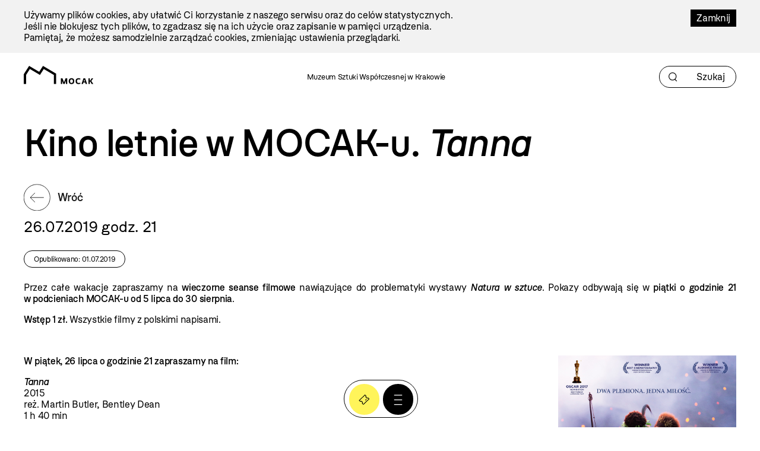

--- FILE ---
content_type: text/html; charset=utf-8
request_url: https://admin.mocak.pl/kino-letnie-w-mocak-u-tanna
body_size: 20072
content:
<!DOCTYPE html>
<html class="no-js" lang="pl">
<head>
<script async src="https://www.googletagmanager.com/gtag/js?id=G-G08E5GFK7H"></script>
<script type="text/javascript">
  //<![CDATA[
    window.dataLayer = window.dataLayer || [];
    function gtag(){dataLayer.push(arguments);}
    gtag('js', new Date());
    gtag('config', 'G-G08E5GFK7H');
  //]]>
</script>
<meta charset="utf-8" />
<meta name="csrf-param" content="authenticity_token" />
<meta name="csrf-token" content="PKacgCfThuOzCP0o3SMjel_3gDaj-gmC6GtiglMQaQvItJE-IhcjXBEp_2IGt5XjunN78psD6NCBMSrrZ4dQpw" />
<meta content="" name="keywords" />
<meta content="Przez całe wakacje zapraszamy na wieczorne seanse filmowe nawiązujące do problematyki wystawy //Natura w sztuce//. Pokazy odbywają się w piątki o godzinie 21 w podcieniach MOCAK-u od 5 lipca do 30 sierpnia." name="description" />
<meta content="width=device-width, initial-scale=1.0" name="viewport" />
<meta content="index,follow" name="robots" />
<meta content="https://mocak.pl/deklaracja-dostepnosci" name="deklaracja-dostępności" />
<meta content="2026-01-23" name="last-update" />
<meta content="https://d1uip03pwa14dd.cloudfront.net/system/images/27401/68ee327481_large.jpg" property="og:image" />
<meta content="Kino letnie w MOCAK-u. Tanna" property="og:title" />
<meta content="Przez całe wakacje zapraszamy na wieczorne seanse filmowe nawiązujące do problematyki wystawy //Natura w sztuce//. Pokazy odbywają się w piątki o godzinie 21 w podcieniach MOCAK-u od 5 lipca do 30 sierpnia." property="og:description" />
<title>Kino letnie w MOCAK-u. Tanna</title>
<link href="/assets/site/mocak-fav-ece7a312160d82bf6bcb9f677a141bf7a6ccb9e35b36ed4c7fb35aabca3be618.png" rel="icon" type="image/png" />
<link href="/favicon.ico" rel="shortcut icon" type="image/x-icon" />
<link rel="stylesheet" href="/assets/site-63f6305d5b76aa1b6766b8a8c3127cf630b5f262a926c197e48085a43f36be2c.css" media="all" />

<link rel="stylesheet" href="https://cdn.jsdelivr.net/npm/swiper@11/swiper-bundle.min.css" media="all" />
<script src="/assets/modernizr-2.5.3-625e8cc8662056d3dda53b3b894480fad4be3edc45e536691e1d34a4063714e7.js"></script>
<script src="/assets/cssua.min-3716361f769c96f76999cc81d835837fd4003ac674f1cb5104596fa686ea8e61.js"></script>
<script src="https://cdn.jsdelivr.net/npm/swiper@11/swiper-bundle.min.js"></script>
<style type="text/css">
  /*<![CDATA[*/
    #cookie-info {
      color: #000000;
      background: #F2F2F2;
    }
    #cookie-info-close {
      color: #FFFFFF;
      background: #000000;
    }
    #cookie-info p:last-child {
      margin-bottom: 0;
    }
    #cookie-info {
      display: none;
      padding: 1rem 0;
      width: 100vw;
      margin: 0 auto;
      position: relative;
      left: 50%;
      transform: translateX(-50%);
    }
    #cookie-info a {
      text-decoration: none;
    }
    #cookie-info a:hover {
      text-decoration: underline;
    }
    #cookie-info-close {
      float: right;
      display: block;
      margin: 0 0 10px 10px;
      padding: 5px 10px;
      text-decoration: none;
    }
    #cookie-info-close:hover {
      text-decoration: underline;
    }
  /*]]>*/
</style>

<script type="text/javascript">
  //<![CDATA[
    var _gaq=[['_setAccount','UA-27056951-1'],['_trackPageview']];(function(d,t){
    var g=d.createElement(t),s=d.getElementsByTagName(t)[0];
    g.async=true;g.src='//www.google-analytics.com/ga.js';s.parentNode.insertBefore(g,s)
    }(document,'script'))
  //]]>
</script>
<script src="//pro.hit.gemius.pl/gemius.js" type="text/javascript"></script>
<script type="text/javascript">
  //<![CDATA[
    !function(f,b,e,v,n,t,s){if(f.fbq)return;n=f.fbq=function(){n.callMethod?
    n.callMethod.apply(n,arguments):n.queue.push(arguments)};if(!f._fbq)f._fbq=n;
    n.push=n;n.loaded=!0;n.version='2.0';n.queue=[];t=b.createElement(e);t.async=!0;
    t.src=v;s=b.getElementsByTagName(e)[0];s.parentNode.insertBefore(t,s)}(window,
    document,'script','https://connect.facebook.net/en_US/fbevents.js');
    fbq('init', '727142423991885');
    fbq('track', "PageView");
  //]]>
</script>
<noscript>
<img height="1" src="https://www.facebook.com/tr?id=727142423991885&amp;ev=PageView&amp;noscript=1" style="display:none" width="1" />
</noscript>
<style>

</style>
</head>

<body class="default newsitem" id="top">
<a class="skip-link" href="#content"><span class="translation_missing" title="translation missing: pl.Przejdź do treści">Przejdź Do Treści</span></a>
<div aria-label="Informacja o plikach cookie" id="cookie-info" role="region">
<div class="inner">
<a href="#" id="cookie-info-close">Zamknij</a>
<p>Używamy plików cookies, aby ułatwić Ci korzystanie z naszego serwisu oraz do celów statystycznych. <br />Jeśli nie blokujesz tych plików, to zgadzasz się na ich użycie oraz zapisanie w pamięci urządzenia. <br />Pamiętaj, że możesz samodzielnie zarządzać cookies, zmieniając ustawienia przeglądarki.</p>
</div>
</div>

<div id="container">
<header aria-label="Nagłówek podstrony" id="header">
<div class="inner">
<a id="logo" href="/"><img alt="Logo strony" src="/assets/site2/logo-f55ed3827b62fefcf87121186cc309aaf8caf3479e8b2f37f62feb2d545c2b0a.svg" /></a>
<p class="museum-name">Muzeum Sztuki Współczesnej w Krakowie</p>
<form class="new_search_page" id="frm-search-page" role="search" action="/search_pages" accept-charset="UTF-8" method="post"><input type="hidden" name="authenticity_token" value="EZN_0ZkkpmB7TVB7bA_JhsxHUaLPmzY9sSK_oDH1usjsBUtdlKrlFHCZ4ziLIRmD17g_UWKF-AHZGzy5Ifg77g" autocomplete="off" /><div class="term" data-role="fieldcontain"><label for="search_page_term">Term</label><span class="wrap"><input placeholder="Szukaj" title="Szukaj" aria-label="Szukaj" id="search_page_term_header" type="text" value="" name="search_page[term]" /></span></div>
<input type="submit" name="commit" value="" class="visually-hidden" aria-label="Szukaj" data-disable-with="" />
</form></div>
<!-- /inner -->
</header>
<!-- /header -->


<div class="subheader">
<section>
<nav aria-label="Menu podręczne pod nagłówkiem" class="menu-floating without-menu">
<div class="circle-button-wrapper">
<a class="buy-ticket" href="https://bilety.mocak.pl/">Kup Bilet</a>
<a class="big-menu-open" role="button" aria-label="Menu" href="#"></a>
</div>
</nav>
</section>

</div>
<div id="wrapper">

<main id="content">
<h1>Kino letnie w MOCAK-u. <i>Tanna</i></h1>
<div>
<a class="back" href="/aktualnosci">Wróć</a>
</div>
<div id="dates">
<p class="date">26.07.2019 godz. 21</p>
<p class="published_date">Opublikowano: 01.07.2019</p>
</div>
<div id="cbox-19354" class="cbox"><p class="justify">Przez całe wakacje zapraszamy na <strong>wieczorne seanse filmowe</strong> nawiązujące do problematyki wystawy <strong><em><a href="https://www.mocak.pl/natura-w-sztuce">Natura w sztuce</a></em></strong>. Pokazy odbywają się w <strong>piątki o godzinie 21 w podcieniach MOCAK-u od 5 lipca do 30 sierpnia</strong>.</p>
<p class="justify"><strong>Wstęp 1 zł.</strong> Wszystkie filmy z polskimi napisami.</p>
<p class="justify"> </p>
<p class="justify"><span style="text-decoration: underline;"><strong><strong>W piątek, 26 lipca o godzinie 21 zapraszamy na film</strong>:<img style="float: right;" title="Plakat do filmu „Tanna”" src="https://d1uip03pwa14dd.cloudfront.net/system/images/27401/68ee327481_large.jpg" alt="Plakat do filmu „Tanna”" width="300" /></strong></span></p>
<p class="justify"><strong><strong><em>Tanna</em></strong><br /></strong>2015<br />reż. Martin Butler, Bentley Dean<br />1 h 40 min</p>
<p class="justify">Nominowana do Oscara opowieść oparta na prawdziwych  wydarzeniach, nakręcona z udziałem rdzennej ludności Yakel. Tanna to  wyspa położona na Południowym Pacyfiku, zamieszkana przez  ostatnie   tradycyjne plemiona żyjące według Kastom, lokalnego prawa przodków.  Młoda Wawa zakochuje się we wnuku wodza Dainie. Niebawem jednak  starszyzna decyduje, aby zamążpójściem dziewczyny przypieczętować rozejm  ze zwaśnionym plemieniem Imedinów. Mimo że małżeństwa z miłości nie  leżą w tutejszej tradycji, młodzi zostają kochankami, za co Daina  spotyka wygnanie z wioski. Wawa ucieka śladem ukochanego, a znieważeni  Imeduni żądają zemsty, grożąc wojną. Połączenie dziewiczej przyrody  wyspy, bogatej kultury plemiennej z opowieścią o miłości, która nie  uznaje żadnych zakazów, sprawia, że film <em>Tanna</em> przenosi nas w  niezwykły świat i dostarcza niesamowitych doznań emocjonalnych i  estetycznych. Filmowi towarzyszy nastrojowa muzyka Lisy Gerrard.  Historia tych dwojga zakochanych w sobie ludzi zmieniła na zawsze  panujące na wyspie zasady.</p>
<p><a href="https://www.youtube.com/watch?v=SX2-R68quWE"><strong>Zwiastun &gt;&gt;</strong></a></p>
<p><strong><strong><strong><a href="https://pl.mocak.pl/kino-letnie-w-mocak-u-2019">Pełny program kina letniego w MOCAK-u &gt;&gt;</a></strong></strong></strong></p>
</div>


<div id="logos-gallery-19356" class="cbox logos-gallery"><span>Projektor laserowy zakupiono dzięki projektowi „Wzmocnienie oferty Muzeum Sztuki Współczesnej w Krakowie MOCAK poprzez zakup nowoczesnego sprzętu multimedialnego” współfinansowanemu przez Unię Europejską w ramach Regionalnego Programu Operacyjnego Województwa Małopolskiego 2014–2020.</span>
<ul class="logos-classic" data-size="3">
<li>
<a rel="external" href="https://www.funduszeeuropejskie.gov.pl/"><img alt="e2f7f26a55.jpg - 20790" height="120" src="https://d1uip03pwa14dd.cloudfront.net/system/images/20790/e2f7f26a55_logo2.jpg" /></a>
</li>
<li>
<a rel="external" href="http://www.rpo.malopolska.pl/"><img alt="7704eb114f.png - 20792" height="120" src="https://d1uip03pwa14dd.cloudfront.net/system/images/20792/7704eb114f_logo2.png" /></a>
</li>
<li>
<a rel="external" href="http://ec.europa.eu/regional_policy/index.cfm/pl/funding/erdf/"><img alt="3aee7683cb.jpg - 20791" height="120" src="https://d1uip03pwa14dd.cloudfront.net/system/images/20791/3aee7683cb_logo2.jpg" /></a>
</li>
</ul>

</div>

<nav class="pages">
<a class="next_page" href="/sound-of-mocak-summer-2019">Następna wiadomość</a>
<a class="prev_page" href="/noc-jazzu-w-mocak-u-amalia-obrebowska-quartet">Poprzednia wiadomość</a>
</nav>

</main>

</div>
<!-- /wrapper -->
<footer class="content-info" id="footer" role="contentinfo">
<div class="inner">
<a id="logo-footer" href="/"><img alt="MOCAK, strona główna" src="/assets/site2/logo_big_white-90bf34a1b74748218592df0e01c3c5106923386390b5a897aa13a2134cd9feb7.svg" />
</a><div class="footer-menu-wrapper">
<nav aria-label="Główne menu stopki">
<ul id="bottom-menu"><li><a href="/o-muzeum">O Muzeum</a>
<ul><li><a href="/historia">Historia i misja</a></li><li><a href="/przestrzen-mocak-u">Architektura</a></li><li><a href="/zespol">Zespół</a></li><li><a href="/praca-staze">Praca i staże</a></li></ul></li><li><a href="/zwiedzanie">Zaplanuj wizytę</a>
<ul><li><a href="/bilety">Kup bilet</a></li><li><a href="/godziny-otwarcia">Godziny otwarcia</a></li><li><a href="/plan-muzeum">Plan muzeum</a></li><li><a href="/oprowadzenia">Oprowadzenia</a></li><li><a href="/informacje-praktyczne">Informacje praktyczne</a></li><li><a href="/dostepnosc">Dostępność</a></li><li><a href="/regulamin-zwiedzania-muzeum">Regulamin zwiedzania Muzeum</a></li><li><a href="/mapa-dojazdu-zwi">Jak dojechać</a></li></ul></li><li><a href="/wystawy">Wystawy</a>
<ul><li><a href="/wystawy#exhibition-temporary">Wystawy czasowe</a></li><li><a href="/wystawy#exhibition-permanent">Wystawy stałe</a></li><li><a href="/wystawy#exhibition-archive">Archiwum</a></li><li><a href="/wystawy#exhibition-project">Projekty</a></li></ul></li><li><a href="/zalozenia-kolekcji#">Kolekcja</a>
<ul><li><a href="/zalozenia-kolekcji">Założenia kolekcji</a></li><li><a href="/artysci-kolekcja">Artyści</a></li><li><a href="/filmy">Filmy</a></li></ul></li><li><a href="/edukacja">Edukacja</a>
<ul><li><a href="/oferta-dla-dzieci-i-rodzin">Dzieci i rodziny</a></li><li><a href="/mlodziez-i-dorosli">Młodzież i dorośli</a></li></ul></li><li><a href="/archiwum">Archiwum</a></li></ul>
</nav>
<nav aria-label="Menu dodatkowe">
<ul id="rightside-menu"><li><a href="/aktualnosci">Aktualności</a></li><li><a href="/biblioteka">Biblioteka</a></li><li><a href="/kontakt">Kontakt</a></li><li><a href="/wydawnictwo">Wydawnictwo</a></li><li><a href="https://www.mocak.pl/partnerzy">Partnerzy </a></li></ul>
</nav>
</div>
<div class="footer-middle-wrapper">
<nav aria-label="Menu pomocnicze stopki">
<ul id="footer-menu"><li><a href="/press">Materiały prasowe</a></li><li><a href="/sitemap">Mapa serwisu</a></li><li><a href="/polityka-prywatnosci">Polityka prywatności</a></li><li><a href="https://www.mocak.pl/zamowienia-publiczne">Zamówienia publiczne</a></li><li><a href="https://www.bip.krakow.pl/?bip_id=530&amp;dok=struktura">Biuletyn informacji publicznej</a></li><li><a href="https://www.mocak.pl/deklaracja-dostepnosci">Deklaracja dostępności</a></li></ul>
</nav>
<nav aria-label="Media społecznościowe">
<ul class="social-media-links"></ul>
</nav>
</div>
<div class="footer-bottom-wrapper">
<ul id="financed">
<li class="krakow">
<a target="_blank" rel="noopener noreferrer" href="https://www.krakow.pl/">Kraków
<span class="visually-hidden">(otwiera się w nowej karcie)</span>
</a></li>
<li class="bip">
<a target="_blank" rel="noopener noreferrer" href="http://www.bip.krakow.pl/?bip_id=530">BIP
<span class="visually-hidden">(otwiera się w nowej karcie)</span>
</a></li>
</ul>
<div class="bottom-row-wrapper">
<div class="copyright">
Wszystkie prawa zastrzeżone &copy;
<b>MOCAK</b>
2011-2026
</div>
<div class="financed-text">
MUZEUM SZTUKI WSPÓŁCZESNEJ W KRAKOWIE MOCAK – INSTYTUCJA KULTURY MIASTA KRAKOWA
</div>
<div class="design">
projekt, wykonanie i utrzymanie:
<a aria-label="Bonjour.pl - Tworzenie aplikacji mobilnych i serwisów internetowych" href="http://bonjour.pl">Bonjour.pl</a>
</div>
</div>
</div>
</div>
</footer>

<section>
<header id="menu-main-big">
<div class="inner">
<div class="section-wrapper">
<div class="menu-top-wrapper">
<div class="logotype-wrapper">
<a target="blank" href="https://www.krakow.pl"><img alt="Logo krakow.pl" src="/assets/site2/logo_krakow_white-3dd9aa6011ac89d05a4c7bda650227b39483973999b2e6b762bf620a243e2cc3.svg" /></a>
</div>
<div class="page-info">

</div>
<div class="menu-top-accessibility">
<ul class="menu2">
<li class="contrast">
<a class="dark-mode" alt="Zmiana kontrastu strony na ciemny" href="#">Kontrast</a>
</li>
<li class="font-size">
<a class="normal-font" href="#">Normalna czcionka</a>
<a class="bigger-font" href="#">Większa czcionka</a>
</li>
<li class="piktogram">
<a class="mig-mode" alt="Aplikacja tłumacza migowego" href="https://pzgomaz.com/announcement?customer=mocak">Język migowy</a>
</li>
<li>
<a class="accessibility" href="/dostepnosc">Dostępność</a>
</li>
</ul>
<span class="languages">
<ul class="lang">
<li class="active">
<a href="//mocak.pl/">PL</a>
</li>
<li>
<a href="//en.mocak.pl/">EN</a>
</li>
</ul>
</span>
</div>
</div>
<div class="circle-button-wrapper">
<a class="buy-ticket" href="https://bilety.mocak.pl/">Kup Bilet</a>
<a class="big-menu-close" title="Menu" href="#"></a>
</div>
<a class="logo-big" href="/"><img alt="Logo mocak.pl" src="/assets/site2/logo_pl_white-5a37cabe8f47a14983141f9dfd47d3e54bad48f31953a4c619e914bf5359e647.svg" /></a>
</div>
<div class="menu-bottom-wrapper">
<ul class="main-menu"><li class="black"><a href="/o-muzeum">O muzeum</a></li><li><a href="/zwiedzanie">Zaplanuj wizytę</a></li><li class="red"><a href="/wystawy">Wystawy</a></li><li><a href="/kolekcja">Kolekcja</a></li><li><a href="/archiwum">Archiwum</a></li><li class="hidden"><a href="/edukacja">Edukacja</a></li><li><a href="/bookstore">Bookstore</a></li><li><a href="/edukacja">Edukacja</a></li><li><a href="/kontakt">Kontakt</a></li></ul>
<ul class="rightside"><li><a href="/aktualnosci">Aktualności</a></li><li><a href="/biblioteka">Biblioteka</a></li><li><a href="/kontakt">Kontakt</a></li><li><a href="/wydawnictwo">Wydawnictwo</a></li><li><a href="https://www.mocak.pl/partnerzy">Partnerzy </a></li></ul>
</div>
</div>
<div class="footer-menu-main-big inner">
<p class="open-days-hours">Otwarte wtorek-niedziela, 11:00-19:00</p>
<p class="address">ul. Lipowa 4, Kraków</p>
<ul class="social-media-links"></ul>
</div>
</header>
</section>

<section>
<header id="search-big">
<div class="inner">
<div class="section-wrapper">
<div class="menu-top-wrapper">
<div class="logotype-wrapper">
<a target="blank" href="https://www.krakow.pl"><img alt="Logo krakow.pl" src="/assets/site2/logo_krakow_white-3dd9aa6011ac89d05a4c7bda650227b39483973999b2e6b762bf620a243e2cc3.svg" /></a>
</div>
<a class="search-big-close" title="Zamknij wyszukiwanie" href="#"></a>
</div>
<a id="logo-big" href="/"><img alt="Logo strony" src="/assets/site2/logo_pl_white-5a37cabe8f47a14983141f9dfd47d3e54bad48f31953a4c619e914bf5359e647.svg" /></a>
</div>
<form class="new_search_page" id="frm-search-page-big" action="/search_pages" accept-charset="UTF-8" method="post"><input type="hidden" name="authenticity_token" value="PDuw1Yyy73okuFkXY012PkgYfqn4YNu1Vn3XM7G4xbvBrYRZgTysDi9s6lSEY6Y7U-cQWlV-FYk-RFQqobVEnQ" autocomplete="off" /><div class="term" data-role="fieldcontain"><label for="search_page_term">Szukaj</label><span class="wrap"><input placeholder="Szukaj" value="" title="Szukaj" type="text" name="search_page[term]" id="search_page_term" /></span></div>
<input type="submit" name="commit" value="Szukaj" data-disable-with="Szukaj" />
</form></div>
</header>
</section>

<div class="mf">
<section>
<nav aria-label="Menu podręczne" class="menu-floating without-menu">
<div class="circle-button-wrapper">
<a class="buy-ticket" href="https://bilety.mocak.pl/">Kup Bilet</a>
<a class="big-menu-open" role="button" aria-label="Menu" href="#"></a>
</div>
</nav>
</section>

</div>
</div>
<!-- /container -->
<script src="//ajax.googleapis.com/ajax/libs/jquery/1.8.2/jquery.min.js"></script>
<script src="//ajax.googleapis.com/ajax/libs/jqueryui/1.8.23/jquery-ui.min.js"></script>
<script src="/assets/site-6b7d5b519abbfacdd484e5dc3e330235b9076b7178c97c471d25825eb466d8d1.js"></script>
<script src="/javascripts/plugin.js?1769246095"></script>
<script type="text/javascript">
  //<![CDATA[
    $(document).on('click', '.languages--button', function(){
      $('.languages--button').toggleClass('open');
    });
  //]]>
</script>

<script type="text/javascript">
  //<![CDATA[
    var google_conversion_id = 992945653;
    var google_custom_params = window.google_tag_params;
    var google_remarketing_only = true;
  //]]>
</script>
<script src="//www.googleadservices.com/pagead/conversion.js" type="text/javascript"></script>
<noscript>
<div style="display:inline;">
<img alt="" height="1" src="//googleads.g.doubleclick.net/pagead/viewthroughconversion/992945653/?value=0&amp;guid=ON&amp;script=0" style="border-style:none;" width="1" />
</div>
</noscript>
<script type="text/javascript">
  //<![CDATA[
    (function(i,s,o,g,r,a,m){i['GoogleAnalyticsObject']=r;i[r]=i[r]||function(){
    (i[r].q=i[r].q||[]).push(arguments)},i[r].l=1*new Date();a=s.createElement(o),
    m=s.getElementsByTagName(o)[0];a.async=1;a.src=g;m.parentNode.insertBefore(a,m)
    })(window,document,'script','//www.google-analytics.com/analytics.js','ga');
    ga('create', 'UA-44654157-11', 'mocak.pl');
    ga('send', 'pageview');
  //]]>
</script>
<script type="text/javascript">
  //<![CDATA[
    setTimeout('_gaq.push([\'_trackEvent\', \'NoBounce\', \'Over 15 seconds\'])',15000);
  //]]>
</script>
<script type="text/javascript">
  //<![CDATA[
    document.addEventListener('DOMContentLoaded', function() {
      var gemiusFrame = document.querySelector('iframe[id^="gemius_hcconn"]');
      
      if (gemiusFrame) {
        gemiusFrame.setAttribute('aria-hidden', 'true');
        gemiusFrame.setAttribute('title', 'Skrypt analityczny');
      }
    });
  //]]>
</script>


</body>
</html>


--- FILE ---
content_type: text/javascript; charset=utf-8
request_url: https://admin.mocak.pl/javascripts/plugin.js?1769246095
body_size: 319515
content:
/* generated at: sob, 24 sty 2026 09:14:56 +0000 */
(function() {
  $("#frm-contact-374").live("ajax:complete", function(evt, xhr, status) {
    $(this).find("input[type=submit]").attr("disabled", null);
    if (status === "success") {
      return $(this).replaceWith(xhr.responseText);
    }
  }).live("ajax:beforeSend", function() {
    return $(this).find("input[type=submit]").attr("disabled", "disabled");
  });

}).call(this);

(function() {
  $("#frm-contact-2367").live("ajax:complete", function(evt, xhr, status) {
    $(this).find("input[type=submit]").attr("disabled", null);
    if (status === "success") {
      return $(this).replaceWith(xhr.responseText);
    }
  }).live("ajax:beforeSend", function() {
    return $(this).find("input[type=submit]").attr("disabled", "disabled");
  });

}).call(this);

(function() {
  $("#content-tabs-2238").tabs({
    selected: 0
  });

}).call(this);

(function() {
  $("#content-tabs-3956").tabs({
    selected: 0
  });

}).call(this);

(function() {
  $("#content-tabs-4777").tabs({
    selected: 0
  });

}).call(this);

(function() {
  $("#content-tabs-4897").tabs({
    selected: 0
  });

}).call(this);

(function() {
  $("#content-tabs-4902").tabs({
    selected: 0
  });

}).call(this);

(function() {
  $("#content-tabs-5134").tabs({
    selected: 0
  });

}).call(this);

(function() {
  $("#content-tabs-5151").tabs({
    selected: 0
  });

}).call(this);

(function() {
  $("#content-tabs-5154").tabs({
    selected: 0
  });

}).call(this);

(function() {
  $("#content-tabs-5197").tabs({
    selected: 0
  });

}).call(this);

(function() {
  $("#content-tabs-5198").tabs({
    selected: 0
  });

}).call(this);

(function() {
  $("#content-tabs-5464").tabs({
    selected: 0
  });

}).call(this);

(function() {
  $("#content-tabs-9665").tabs({
    selected: 0
  });

}).call(this);

(function() {
  $("#content-tabs-13388").tabs({
    selected: 0
  });

}).call(this);

(function() {
  $("#content-tabs-13410").tabs({
    selected: 0
  });

}).call(this);

(function() {
  $("#content-tabs-13425").tabs({
    selected: 0
  });

}).call(this);

(function() {
  $("#content-tabs-13461").tabs({
    selected: 0
  });

}).call(this);

(function() {
  $("#content-tabs-13474").tabs({
    selected: 0
  });

}).call(this);

(function() {
  $("#content-tabs-15063").tabs({
    selected: 0
  });

}).call(this);

(function() {
  $("#content-tabs-20585").tabs({
    selected: 0
  });

}).call(this);

(function() {
  $("#content-tabs-21303").tabs({
    selected: 0
  });

}).call(this);

(function() {
  $("#content-tabs-21361").tabs({
    selected: 0
  });

}).call(this);

(function() {
  $("#content-tabs-22510").tabs({
    selected: 0
  });

}).call(this);

(function() {
  $("#content-tabs-22725").tabs({
    selected: 0
  });

}).call(this);

(function() {
  $("#content-tabs-25907").tabs({
    selected: 0
  });

}).call(this);

(function() {
  var setRequired;

  setRequired = function() {
    $("#frm-custom_form-897").find("input[data-required='true'], textarea[data-required='true'], select[data-required='true']").each(function() {
      return $(this).closest("div[data-role=\"fieldcontain\"]").find("label").append("<span class=\"req\">*</span>");
    });
    return $("#frm-custom_form-897").find("label[data-required='true']").each(function() {
      return $(this).append("<span class=\"req\">*</span>");
    });
  };

  setRequired();

  $("#frm-custom_form-897").live("ajax:complete", function(evt, xhr, status) {
    $(this).find("input[type=submit]").attr("disabled", null);
    if (status === "success") {
      $(this).closest(".custom-form").replaceWith(xhr.responseText);
      return setRequired();
    }
  }).live("ajax:beforeSend", function() {
    return $(this).find("input[type=submit]").attr("disabled", "disabled");
  });

}).call(this);

(function() {
  var setRequired;

  setRequired = function() {
    $("#frm-custom_form-5766").find("input[data-required='true'], textarea[data-required='true'], select[data-required='true']").each(function() {
      return $(this).closest("div[data-role=\"fieldcontain\"]").find("label").append("<span class=\"req\">*</span>");
    });
    return $("#frm-custom_form-5766").find("label[data-required='true']").each(function() {
      return $(this).append("<span class=\"req\">*</span>");
    });
  };

  setRequired();

  $("#frm-custom_form-5766").live("ajax:complete", function(evt, xhr, status) {
    $(this).find("input[type=submit]").attr("disabled", null);
    if (status === "success") {
      $(this).closest(".custom-form").replaceWith(xhr.responseText);
      return setRequired();
    }
  }).live("ajax:beforeSend", function() {
    return $(this).find("input[type=submit]").attr("disabled", "disabled");
  });

}).call(this);

(function() {
  var setRequired;

  setRequired = function() {
    $("#frm-custom_form-5878").find("input[data-required='true'], textarea[data-required='true'], select[data-required='true']").each(function() {
      return $(this).closest("div[data-role=\"fieldcontain\"]").find("label").append("<span class=\"req\">*</span>");
    });
    return $("#frm-custom_form-5878").find("label[data-required='true']").each(function() {
      return $(this).append("<span class=\"req\">*</span>");
    });
  };

  setRequired();

  $("#frm-custom_form-5878").live("ajax:complete", function(evt, xhr, status) {
    $(this).find("input[type=submit]").attr("disabled", null);
    if (status === "success") {
      $(this).closest(".custom-form").replaceWith(xhr.responseText);
      return setRequired();
    }
  }).live("ajax:beforeSend", function() {
    return $(this).find("input[type=submit]").attr("disabled", "disabled");
  });

}).call(this);

(function() {
  var setRequired;

  setRequired = function() {
    $("#frm-custom_form-6224").find("input[data-required='true'], textarea[data-required='true'], select[data-required='true']").each(function() {
      return $(this).closest("div[data-role=\"fieldcontain\"]").find("label").append("<span class=\"req\">*</span>");
    });
    return $("#frm-custom_form-6224").find("label[data-required='true']").each(function() {
      return $(this).append("<span class=\"req\">*</span>");
    });
  };

  setRequired();

  $("#frm-custom_form-6224").live("ajax:complete", function(evt, xhr, status) {
    $(this).find("input[type=submit]").attr("disabled", null);
    if (status === "success") {
      $(this).closest(".custom-form").replaceWith(xhr.responseText);
      return setRequired();
    }
  }).live("ajax:beforeSend", function() {
    return $(this).find("input[type=submit]").attr("disabled", "disabled");
  });

}).call(this);

(function() {
  if ($(".files-list-audio").length === 0) {
    return;
  }

  AudioPlayer.setup("/assets/player.swf", {
    width: 390,
    initialvolume: 100,
    transparentpagebg: "yes"
  });

  $(".audio-file").each(function() {
    var audio_file_id, audio_file_title, audio_file_url;
    audio_file_id = $(this).attr("id");
    audio_file_url = $(this).find("a:first").attr("href");
    audio_file_title = $(this).find("a:first").text();
    return AudioPlayer.embed(audio_file_id, {
      soundFile: audio_file_url,
      titles: audio_file_title
    });
  });

}).call(this);

(function() {
  if ($(".files-list-audio").length === 0) {
    return;
  }

  AudioPlayer.setup("/assets/player.swf", {
    width: 390,
    initialvolume: 100,
    transparentpagebg: "yes"
  });

  $(".audio-file").each(function() {
    var audio_file_id, audio_file_title, audio_file_url;
    audio_file_id = $(this).attr("id");
    audio_file_url = $(this).find("a:first").attr("href");
    audio_file_title = $(this).find("a:first").text();
    return AudioPlayer.embed(audio_file_id, {
      soundFile: audio_file_url,
      titles: audio_file_title
    });
  });

}).call(this);

(function() {
  if ($(".files-list-audio").length === 0) {
    return;
  }

  AudioPlayer.setup("/assets/player.swf", {
    width: 390,
    initialvolume: 100,
    transparentpagebg: "yes"
  });

  $(".audio-file").each(function() {
    var audio_file_id, audio_file_title, audio_file_url;
    audio_file_id = $(this).attr("id");
    audio_file_url = $(this).find("a:first").attr("href");
    audio_file_title = $(this).find("a:first").text();
    return AudioPlayer.embed(audio_file_id, {
      soundFile: audio_file_url,
      titles: audio_file_title
    });
  });

}).call(this);

(function() {
  if ($(".files-list-audio").length === 0) {
    return;
  }

  AudioPlayer.setup("/assets/player.swf", {
    width: 390,
    initialvolume: 100,
    transparentpagebg: "yes"
  });

  $(".audio-file").each(function() {
    var audio_file_id, audio_file_title, audio_file_url;
    audio_file_id = $(this).attr("id");
    audio_file_url = $(this).find("a:first").attr("href");
    audio_file_title = $(this).find("a:first").text();
    return AudioPlayer.embed(audio_file_id, {
      soundFile: audio_file_url,
      titles: audio_file_title
    });
  });

}).call(this);

(function() {
  if ($(".files-list-audio").length === 0) {
    return;
  }

  AudioPlayer.setup("/assets/player.swf", {
    width: 390,
    initialvolume: 100,
    transparentpagebg: "yes"
  });

  $(".audio-file").each(function() {
    var audio_file_id, audio_file_title, audio_file_url;
    audio_file_id = $(this).attr("id");
    audio_file_url = $(this).find("a:first").attr("href");
    audio_file_title = $(this).find("a:first").text();
    return AudioPlayer.embed(audio_file_id, {
      soundFile: audio_file_url,
      titles: audio_file_title
    });
  });

}).call(this);

(function() {
  if ($(".files-list-audio").length === 0) {
    return;
  }

  AudioPlayer.setup("/assets/player.swf", {
    width: 390,
    initialvolume: 100,
    transparentpagebg: "yes"
  });

  $(".audio-file").each(function() {
    var audio_file_id, audio_file_title, audio_file_url;
    audio_file_id = $(this).attr("id");
    audio_file_url = $(this).find("a:first").attr("href");
    audio_file_title = $(this).find("a:first").text();
    return AudioPlayer.embed(audio_file_id, {
      soundFile: audio_file_url,
      titles: audio_file_title
    });
  });

}).call(this);

(function() {
  if ($(".files-list-video").length === 0) {
    return;
  }

  $(".flowplayer a").each(function() {
    var h, h1, video_file_id, video_file_url, w, w1;
    w1 = parseInt("640");
    h1 = parseInt("390");
    w = !isNaN(w1) ? w1 : $(this).parent().width();
    h = !isNaN(h1) ? h1 : w * 3.0 / 4.0;
    $(this).parent().css({
      "width": w + "px",
      "height": h + "px",
      "margin": "10px 0"
    });
    video_file_id = $(this).attr("id");
    video_file_url = $(this).attr("href");
    return flowplayer(video_file_id, "/assets/flowplayer-3.2.15.swf", {
      clip: {
        autoPlay: false,
        autoBuffering: true
      }
    });
  });

}).call(this);

(function() {
  var map, map_canvas, map_options, marker, position;

  if ($("#google-map-13387 .map").length === 0) {
    return;
  }

  map_canvas = $("#google-map-13387 .map").get(0);

  position = new google.maps.LatLng(50.04763265700735, 19.96134274615474);

  map_options = {
    zoom: 16,
    center: position,
    mapTypeId: 'roadmap',
    panControl: false,
    zoomControl: true,
    mapTypeControl: true,
    scaleControl: false,
    streetViewControl: false,
    overviewMapControl: false,
    scrollwheel: false
  };

  map = new google.maps.Map(map_canvas, map_options);

  marker = new google.maps.Marker({
    map: map,
    position: position
  });

}).call(this);

(function() {
  if ($(".frm-search-artist").length === 0) {
    return;
  }

  $(".frm-search-artist, .frm-search-artist ul.alpha a").live("ajax:complete", function(evt, xhr, status) {
    $("ul.artist-result").removeClass("loading");
    $(this).removeClass("waiting");
    $(this).find("input[type=submit]").attr("disabled", null);
    if (status === "success") {
      return $("ul.artist-result").replaceWith(xhr.responseText);
    }
  }).live("ajax:before", function(xhr) {
    $(this).addClass("waiting");
    return $(this).find("input[type=submit]").attr("disabled", "disabled");
  });

}).call(this);

(function() {
  if ($(".frm-search-artist").length === 0) {
    return;
  }

  $(".frm-search-artist, .frm-search-artist ul.alpha a").live("ajax:complete", function(evt, xhr, status) {
    $("ul.artist-result").removeClass("loading");
    $(this).removeClass("waiting");
    $(this).find("input[type=submit]").attr("disabled", null);
    if (status === "success") {
      return $("ul.artist-result").replaceWith(xhr.responseText);
    }
  }).live("ajax:before", function(xhr) {
    $(this).addClass("waiting");
    return $(this).find("input[type=submit]").attr("disabled", "disabled");
  });

}).call(this);

(function() {
  $("#frm-search-chronicle-3145 a.year").live("click", function() {
    $(this).closest("div").find("a.year").removeClass("active");
    $(this).addClass("active");
    $("#frm-search-chronicle-3145 #search_chronicle_year").val($(this).text());
    $("#frm-search-chronicle-3145").submit();
    return false;
  });

  $("#frm-search-chronicle-3145 select").live("change", function() {
    $("#frm-search-chronicle-3145").submit();
    return false;
  });

  $("#frm-search-chronicle-3145").live("ajax:complete", function(evt, xhr, status) {
    if (status === "success") {
      return $("#chronicle-items-3145").html(xhr.responseText);
    }
  });

}).call(this);

(function() {
  $("#mocak-collection-list-418 .frm-search-collection").live("ajax:complete", function(evt, xhr, status) {
    $(this).removeClass("waiting");
    $(this).find("input[type=submit]").attr("disabled", null);
    if (status === "success") {
      return $("#mocak-collection-list-418 .collection-results").html(xhr.responseText);
    }
  }).live("ajax:before", function(xhr) {
    $(this).addClass("waiting");
    return $(this).find("input[type=submit]").attr("disabled", "disabled");
  });

}).call(this);

(function() {
  $("#mocak-collection-list-421 .frm-search-collection").live("ajax:complete", function(evt, xhr, status) {
    $(this).removeClass("waiting");
    $(this).find("input[type=submit]").attr("disabled", null);
    if (status === "success") {
      return $("#mocak-collection-list-421 .collection-results").html(xhr.responseText);
    }
  }).live("ajax:before", function(xhr) {
    $(this).addClass("waiting");
    return $(this).find("input[type=submit]").attr("disabled", "disabled");
  });

}).call(this);

(function() {
  $("#mocak-collection-list-422 .frm-search-collection").live("ajax:complete", function(evt, xhr, status) {
    $(this).removeClass("waiting");
    $(this).find("input[type=submit]").attr("disabled", null);
    if (status === "success") {
      return $("#mocak-collection-list-422 .collection-results").html(xhr.responseText);
    }
  }).live("ajax:before", function(xhr) {
    $(this).addClass("waiting");
    return $(this).find("input[type=submit]").attr("disabled", "disabled");
  });

}).call(this);

(function() {
  $("#mocak-collection-list-423 .frm-search-collection").live("ajax:complete", function(evt, xhr, status) {
    $(this).removeClass("waiting");
    $(this).find("input[type=submit]").attr("disabled", null);
    if (status === "success") {
      return $("#mocak-collection-list-423 .collection-results").html(xhr.responseText);
    }
  }).live("ajax:before", function(xhr) {
    $(this).addClass("waiting");
    return $(this).find("input[type=submit]").attr("disabled", "disabled");
  });

}).call(this);

(function() {
  $("#mocak-collection-list-424 .frm-search-collection").live("ajax:complete", function(evt, xhr, status) {
    $(this).removeClass("waiting");
    $(this).find("input[type=submit]").attr("disabled", null);
    if (status === "success") {
      return $("#mocak-collection-list-424 .collection-results").html(xhr.responseText);
    }
  }).live("ajax:before", function(xhr) {
    $(this).addClass("waiting");
    return $(this).find("input[type=submit]").attr("disabled", "disabled");
  });

}).call(this);

(function() {
  $("#mocak-collection-list-425 .frm-search-collection").live("ajax:complete", function(evt, xhr, status) {
    $(this).removeClass("waiting");
    $(this).find("input[type=submit]").attr("disabled", null);
    if (status === "success") {
      return $("#mocak-collection-list-425 .collection-results").html(xhr.responseText);
    }
  }).live("ajax:before", function(xhr) {
    $(this).addClass("waiting");
    return $(this).find("input[type=submit]").attr("disabled", "disabled");
  });

}).call(this);

(function() {
  $("#mocak-collection-list-426 .frm-search-collection").live("ajax:complete", function(evt, xhr, status) {
    $(this).removeClass("waiting");
    $(this).find("input[type=submit]").attr("disabled", null);
    if (status === "success") {
      return $("#mocak-collection-list-426 .collection-results").html(xhr.responseText);
    }
  }).live("ajax:before", function(xhr) {
    $(this).addClass("waiting");
    return $(this).find("input[type=submit]").attr("disabled", "disabled");
  });

}).call(this);

(function() {
  $("#mocak-collection-list-427 .frm-search-collection").live("ajax:complete", function(evt, xhr, status) {
    $(this).removeClass("waiting");
    $(this).find("input[type=submit]").attr("disabled", null);
    if (status === "success") {
      return $("#mocak-collection-list-427 .collection-results").html(xhr.responseText);
    }
  }).live("ajax:before", function(xhr) {
    $(this).addClass("waiting");
    return $(this).find("input[type=submit]").attr("disabled", "disabled");
  });

}).call(this);

(function() {
  $("#mocak-collection-list-428 .frm-search-collection").live("ajax:complete", function(evt, xhr, status) {
    $(this).removeClass("waiting");
    $(this).find("input[type=submit]").attr("disabled", null);
    if (status === "success") {
      return $("#mocak-collection-list-428 .collection-results").html(xhr.responseText);
    }
  }).live("ajax:before", function(xhr) {
    $(this).addClass("waiting");
    return $(this).find("input[type=submit]").attr("disabled", "disabled");
  });

}).call(this);

(function() {
  $("#mocak-collection-list-429 .frm-search-collection").live("ajax:complete", function(evt, xhr, status) {
    $(this).removeClass("waiting");
    $(this).find("input[type=submit]").attr("disabled", null);
    if (status === "success") {
      return $("#mocak-collection-list-429 .collection-results").html(xhr.responseText);
    }
  }).live("ajax:before", function(xhr) {
    $(this).addClass("waiting");
    return $(this).find("input[type=submit]").attr("disabled", "disabled");
  });

}).call(this);

(function() {
  $("#mocak-collection-list-430 .frm-search-collection").live("ajax:complete", function(evt, xhr, status) {
    $(this).removeClass("waiting");
    $(this).find("input[type=submit]").attr("disabled", null);
    if (status === "success") {
      return $("#mocak-collection-list-430 .collection-results").html(xhr.responseText);
    }
  }).live("ajax:before", function(xhr) {
    $(this).addClass("waiting");
    return $(this).find("input[type=submit]").attr("disabled", "disabled");
  });

}).call(this);

(function() {
  $("#mocak-collection-list-431 .frm-search-collection").live("ajax:complete", function(evt, xhr, status) {
    $(this).removeClass("waiting");
    $(this).find("input[type=submit]").attr("disabled", null);
    if (status === "success") {
      return $("#mocak-collection-list-431 .collection-results").html(xhr.responseText);
    }
  }).live("ajax:before", function(xhr) {
    $(this).addClass("waiting");
    return $(this).find("input[type=submit]").attr("disabled", "disabled");
  });

}).call(this);

(function() {
  $("#mocak-collection-list-432 .frm-search-collection").live("ajax:complete", function(evt, xhr, status) {
    $(this).removeClass("waiting");
    $(this).find("input[type=submit]").attr("disabled", null);
    if (status === "success") {
      return $("#mocak-collection-list-432 .collection-results").html(xhr.responseText);
    }
  }).live("ajax:before", function(xhr) {
    $(this).addClass("waiting");
    return $(this).find("input[type=submit]").attr("disabled", "disabled");
  });

}).call(this);

(function() {
  $("#mocak-collection-list-433 .frm-search-collection").live("ajax:complete", function(evt, xhr, status) {
    $(this).removeClass("waiting");
    $(this).find("input[type=submit]").attr("disabled", null);
    if (status === "success") {
      return $("#mocak-collection-list-433 .collection-results").html(xhr.responseText);
    }
  }).live("ajax:before", function(xhr) {
    $(this).addClass("waiting");
    return $(this).find("input[type=submit]").attr("disabled", "disabled");
  });

}).call(this);

(function() {
  $("#mocak-collection-list-434 .frm-search-collection").live("ajax:complete", function(evt, xhr, status) {
    $(this).removeClass("waiting");
    $(this).find("input[type=submit]").attr("disabled", null);
    if (status === "success") {
      return $("#mocak-collection-list-434 .collection-results").html(xhr.responseText);
    }
  }).live("ajax:before", function(xhr) {
    $(this).addClass("waiting");
    return $(this).find("input[type=submit]").attr("disabled", "disabled");
  });

}).call(this);

(function() {
  $("#mocak-collection-list-435 .frm-search-collection").live("ajax:complete", function(evt, xhr, status) {
    $(this).removeClass("waiting");
    $(this).find("input[type=submit]").attr("disabled", null);
    if (status === "success") {
      return $("#mocak-collection-list-435 .collection-results").html(xhr.responseText);
    }
  }).live("ajax:before", function(xhr) {
    $(this).addClass("waiting");
    return $(this).find("input[type=submit]").attr("disabled", "disabled");
  });

}).call(this);

(function() {
  $("#mocak-collection-list-438 .frm-search-collection").live("ajax:complete", function(evt, xhr, status) {
    $(this).removeClass("waiting");
    $(this).find("input[type=submit]").attr("disabled", null);
    if (status === "success") {
      return $("#mocak-collection-list-438 .collection-results").html(xhr.responseText);
    }
  }).live("ajax:before", function(xhr) {
    $(this).addClass("waiting");
    return $(this).find("input[type=submit]").attr("disabled", "disabled");
  });

}).call(this);

(function() {
  $("#mocak-collection-list-439 .frm-search-collection").live("ajax:complete", function(evt, xhr, status) {
    $(this).removeClass("waiting");
    $(this).find("input[type=submit]").attr("disabled", null);
    if (status === "success") {
      return $("#mocak-collection-list-439 .collection-results").html(xhr.responseText);
    }
  }).live("ajax:before", function(xhr) {
    $(this).addClass("waiting");
    return $(this).find("input[type=submit]").attr("disabled", "disabled");
  });

}).call(this);

(function() {
  $("#mocak-collection-list-440 .frm-search-collection").live("ajax:complete", function(evt, xhr, status) {
    $(this).removeClass("waiting");
    $(this).find("input[type=submit]").attr("disabled", null);
    if (status === "success") {
      return $("#mocak-collection-list-440 .collection-results").html(xhr.responseText);
    }
  }).live("ajax:before", function(xhr) {
    $(this).addClass("waiting");
    return $(this).find("input[type=submit]").attr("disabled", "disabled");
  });

}).call(this);

(function() {
  $("#mocak-collection-list-441 .frm-search-collection").live("ajax:complete", function(evt, xhr, status) {
    $(this).removeClass("waiting");
    $(this).find("input[type=submit]").attr("disabled", null);
    if (status === "success") {
      return $("#mocak-collection-list-441 .collection-results").html(xhr.responseText);
    }
  }).live("ajax:before", function(xhr) {
    $(this).addClass("waiting");
    return $(this).find("input[type=submit]").attr("disabled", "disabled");
  });

}).call(this);

(function() {
  $("#mocak-collection-list-442 .frm-search-collection").live("ajax:complete", function(evt, xhr, status) {
    $(this).removeClass("waiting");
    $(this).find("input[type=submit]").attr("disabled", null);
    if (status === "success") {
      return $("#mocak-collection-list-442 .collection-results").html(xhr.responseText);
    }
  }).live("ajax:before", function(xhr) {
    $(this).addClass("waiting");
    return $(this).find("input[type=submit]").attr("disabled", "disabled");
  });

}).call(this);

(function() {
  $("#mocak-collection-list-443 .frm-search-collection").live("ajax:complete", function(evt, xhr, status) {
    $(this).removeClass("waiting");
    $(this).find("input[type=submit]").attr("disabled", null);
    if (status === "success") {
      return $("#mocak-collection-list-443 .collection-results").html(xhr.responseText);
    }
  }).live("ajax:before", function(xhr) {
    $(this).addClass("waiting");
    return $(this).find("input[type=submit]").attr("disabled", "disabled");
  });

}).call(this);

(function() {
  $("#mocak-collection-list-444 .frm-search-collection").live("ajax:complete", function(evt, xhr, status) {
    $(this).removeClass("waiting");
    $(this).find("input[type=submit]").attr("disabled", null);
    if (status === "success") {
      return $("#mocak-collection-list-444 .collection-results").html(xhr.responseText);
    }
  }).live("ajax:before", function(xhr) {
    $(this).addClass("waiting");
    return $(this).find("input[type=submit]").attr("disabled", "disabled");
  });

}).call(this);

(function() {
  $("#mocak-collection-list-445 .frm-search-collection").live("ajax:complete", function(evt, xhr, status) {
    $(this).removeClass("waiting");
    $(this).find("input[type=submit]").attr("disabled", null);
    if (status === "success") {
      return $("#mocak-collection-list-445 .collection-results").html(xhr.responseText);
    }
  }).live("ajax:before", function(xhr) {
    $(this).addClass("waiting");
    return $(this).find("input[type=submit]").attr("disabled", "disabled");
  });

}).call(this);

(function() {
  $("#mocak-collection-list-446 .frm-search-collection").live("ajax:complete", function(evt, xhr, status) {
    $(this).removeClass("waiting");
    $(this).find("input[type=submit]").attr("disabled", null);
    if (status === "success") {
      return $("#mocak-collection-list-446 .collection-results").html(xhr.responseText);
    }
  }).live("ajax:before", function(xhr) {
    $(this).addClass("waiting");
    return $(this).find("input[type=submit]").attr("disabled", "disabled");
  });

}).call(this);

(function() {
  $("#mocak-collection-list-447 .frm-search-collection").live("ajax:complete", function(evt, xhr, status) {
    $(this).removeClass("waiting");
    $(this).find("input[type=submit]").attr("disabled", null);
    if (status === "success") {
      return $("#mocak-collection-list-447 .collection-results").html(xhr.responseText);
    }
  }).live("ajax:before", function(xhr) {
    $(this).addClass("waiting");
    return $(this).find("input[type=submit]").attr("disabled", "disabled");
  });

}).call(this);

(function() {
  $("#mocak-collection-list-448 .frm-search-collection").live("ajax:complete", function(evt, xhr, status) {
    $(this).removeClass("waiting");
    $(this).find("input[type=submit]").attr("disabled", null);
    if (status === "success") {
      return $("#mocak-collection-list-448 .collection-results").html(xhr.responseText);
    }
  }).live("ajax:before", function(xhr) {
    $(this).addClass("waiting");
    return $(this).find("input[type=submit]").attr("disabled", "disabled");
  });

}).call(this);

(function() {
  $("#mocak-collection-list-449 .frm-search-collection").live("ajax:complete", function(evt, xhr, status) {
    $(this).removeClass("waiting");
    $(this).find("input[type=submit]").attr("disabled", null);
    if (status === "success") {
      return $("#mocak-collection-list-449 .collection-results").html(xhr.responseText);
    }
  }).live("ajax:before", function(xhr) {
    $(this).addClass("waiting");
    return $(this).find("input[type=submit]").attr("disabled", "disabled");
  });

}).call(this);

(function() {
  $("#mocak-collection-list-450 .frm-search-collection").live("ajax:complete", function(evt, xhr, status) {
    $(this).removeClass("waiting");
    $(this).find("input[type=submit]").attr("disabled", null);
    if (status === "success") {
      return $("#mocak-collection-list-450 .collection-results").html(xhr.responseText);
    }
  }).live("ajax:before", function(xhr) {
    $(this).addClass("waiting");
    return $(this).find("input[type=submit]").attr("disabled", "disabled");
  });

}).call(this);

(function() {
  $("#mocak-collection-list-451 .frm-search-collection").live("ajax:complete", function(evt, xhr, status) {
    $(this).removeClass("waiting");
    $(this).find("input[type=submit]").attr("disabled", null);
    if (status === "success") {
      return $("#mocak-collection-list-451 .collection-results").html(xhr.responseText);
    }
  }).live("ajax:before", function(xhr) {
    $(this).addClass("waiting");
    return $(this).find("input[type=submit]").attr("disabled", "disabled");
  });

}).call(this);

(function() {
  $("#mocak-collection-list-452 .frm-search-collection").live("ajax:complete", function(evt, xhr, status) {
    $(this).removeClass("waiting");
    $(this).find("input[type=submit]").attr("disabled", null);
    if (status === "success") {
      return $("#mocak-collection-list-452 .collection-results").html(xhr.responseText);
    }
  }).live("ajax:before", function(xhr) {
    $(this).addClass("waiting");
    return $(this).find("input[type=submit]").attr("disabled", "disabled");
  });

}).call(this);

(function() {
  $("#mocak-collection-list-453 .frm-search-collection").live("ajax:complete", function(evt, xhr, status) {
    $(this).removeClass("waiting");
    $(this).find("input[type=submit]").attr("disabled", null);
    if (status === "success") {
      return $("#mocak-collection-list-453 .collection-results").html(xhr.responseText);
    }
  }).live("ajax:before", function(xhr) {
    $(this).addClass("waiting");
    return $(this).find("input[type=submit]").attr("disabled", "disabled");
  });

}).call(this);

(function() {
  $("#mocak-collection-list-454 .frm-search-collection").live("ajax:complete", function(evt, xhr, status) {
    $(this).removeClass("waiting");
    $(this).find("input[type=submit]").attr("disabled", null);
    if (status === "success") {
      return $("#mocak-collection-list-454 .collection-results").html(xhr.responseText);
    }
  }).live("ajax:before", function(xhr) {
    $(this).addClass("waiting");
    return $(this).find("input[type=submit]").attr("disabled", "disabled");
  });

}).call(this);

(function() {
  $("#mocak-collection-list-455 .frm-search-collection").live("ajax:complete", function(evt, xhr, status) {
    $(this).removeClass("waiting");
    $(this).find("input[type=submit]").attr("disabled", null);
    if (status === "success") {
      return $("#mocak-collection-list-455 .collection-results").html(xhr.responseText);
    }
  }).live("ajax:before", function(xhr) {
    $(this).addClass("waiting");
    return $(this).find("input[type=submit]").attr("disabled", "disabled");
  });

}).call(this);

(function() {
  $("#mocak-collection-list-456 .frm-search-collection").live("ajax:complete", function(evt, xhr, status) {
    $(this).removeClass("waiting");
    $(this).find("input[type=submit]").attr("disabled", null);
    if (status === "success") {
      return $("#mocak-collection-list-456 .collection-results").html(xhr.responseText);
    }
  }).live("ajax:before", function(xhr) {
    $(this).addClass("waiting");
    return $(this).find("input[type=submit]").attr("disabled", "disabled");
  });

}).call(this);

(function() {
  $("#mocak-collection-list-457 .frm-search-collection").live("ajax:complete", function(evt, xhr, status) {
    $(this).removeClass("waiting");
    $(this).find("input[type=submit]").attr("disabled", null);
    if (status === "success") {
      return $("#mocak-collection-list-457 .collection-results").html(xhr.responseText);
    }
  }).live("ajax:before", function(xhr) {
    $(this).addClass("waiting");
    return $(this).find("input[type=submit]").attr("disabled", "disabled");
  });

}).call(this);

(function() {
  $("#mocak-collection-list-458 .frm-search-collection").live("ajax:complete", function(evt, xhr, status) {
    $(this).removeClass("waiting");
    $(this).find("input[type=submit]").attr("disabled", null);
    if (status === "success") {
      return $("#mocak-collection-list-458 .collection-results").html(xhr.responseText);
    }
  }).live("ajax:before", function(xhr) {
    $(this).addClass("waiting");
    return $(this).find("input[type=submit]").attr("disabled", "disabled");
  });

}).call(this);

(function() {
  $("#mocak-collection-list-459 .frm-search-collection").live("ajax:complete", function(evt, xhr, status) {
    $(this).removeClass("waiting");
    $(this).find("input[type=submit]").attr("disabled", null);
    if (status === "success") {
      return $("#mocak-collection-list-459 .collection-results").html(xhr.responseText);
    }
  }).live("ajax:before", function(xhr) {
    $(this).addClass("waiting");
    return $(this).find("input[type=submit]").attr("disabled", "disabled");
  });

}).call(this);

(function() {
  $("#mocak-collection-list-461 .frm-search-collection").live("ajax:complete", function(evt, xhr, status) {
    $(this).removeClass("waiting");
    $(this).find("input[type=submit]").attr("disabled", null);
    if (status === "success") {
      return $("#mocak-collection-list-461 .collection-results").html(xhr.responseText);
    }
  }).live("ajax:before", function(xhr) {
    $(this).addClass("waiting");
    return $(this).find("input[type=submit]").attr("disabled", "disabled");
  });

}).call(this);

(function() {
  $("#mocak-collection-list-462 .frm-search-collection").live("ajax:complete", function(evt, xhr, status) {
    $(this).removeClass("waiting");
    $(this).find("input[type=submit]").attr("disabled", null);
    if (status === "success") {
      return $("#mocak-collection-list-462 .collection-results").html(xhr.responseText);
    }
  }).live("ajax:before", function(xhr) {
    $(this).addClass("waiting");
    return $(this).find("input[type=submit]").attr("disabled", "disabled");
  });

}).call(this);

(function() {
  $("#mocak-collection-list-463 .frm-search-collection").live("ajax:complete", function(evt, xhr, status) {
    $(this).removeClass("waiting");
    $(this).find("input[type=submit]").attr("disabled", null);
    if (status === "success") {
      return $("#mocak-collection-list-463 .collection-results").html(xhr.responseText);
    }
  }).live("ajax:before", function(xhr) {
    $(this).addClass("waiting");
    return $(this).find("input[type=submit]").attr("disabled", "disabled");
  });

}).call(this);

(function() {
  $("#mocak-collection-list-464 .frm-search-collection").live("ajax:complete", function(evt, xhr, status) {
    $(this).removeClass("waiting");
    $(this).find("input[type=submit]").attr("disabled", null);
    if (status === "success") {
      return $("#mocak-collection-list-464 .collection-results").html(xhr.responseText);
    }
  }).live("ajax:before", function(xhr) {
    $(this).addClass("waiting");
    return $(this).find("input[type=submit]").attr("disabled", "disabled");
  });

}).call(this);

(function() {
  $("#mocak-collection-list-1234 .frm-search-collection").live("ajax:complete", function(evt, xhr, status) {
    $(this).removeClass("waiting");
    $(this).find("input[type=submit]").attr("disabled", null);
    if (status === "success") {
      return $("#mocak-collection-list-1234 .collection-results").html(xhr.responseText);
    }
  }).live("ajax:before", function(xhr) {
    $(this).addClass("waiting");
    return $(this).find("input[type=submit]").attr("disabled", "disabled");
  });

}).call(this);

(function() {
  $("#mocak-collection-list-1236 .frm-search-collection").live("ajax:complete", function(evt, xhr, status) {
    $(this).removeClass("waiting");
    $(this).find("input[type=submit]").attr("disabled", null);
    if (status === "success") {
      return $("#mocak-collection-list-1236 .collection-results").html(xhr.responseText);
    }
  }).live("ajax:before", function(xhr) {
    $(this).addClass("waiting");
    return $(this).find("input[type=submit]").attr("disabled", "disabled");
  });

}).call(this);

(function() {
  $("#mocak-collection-list-1238 .frm-search-collection").live("ajax:complete", function(evt, xhr, status) {
    $(this).removeClass("waiting");
    $(this).find("input[type=submit]").attr("disabled", null);
    if (status === "success") {
      return $("#mocak-collection-list-1238 .collection-results").html(xhr.responseText);
    }
  }).live("ajax:before", function(xhr) {
    $(this).addClass("waiting");
    return $(this).find("input[type=submit]").attr("disabled", "disabled");
  });

}).call(this);

(function() {
  $("#mocak-collection-list-1240 .frm-search-collection").live("ajax:complete", function(evt, xhr, status) {
    $(this).removeClass("waiting");
    $(this).find("input[type=submit]").attr("disabled", null);
    if (status === "success") {
      return $("#mocak-collection-list-1240 .collection-results").html(xhr.responseText);
    }
  }).live("ajax:before", function(xhr) {
    $(this).addClass("waiting");
    return $(this).find("input[type=submit]").attr("disabled", "disabled");
  });

}).call(this);

(function() {
  $("#mocak-collection-list-1244 .frm-search-collection").live("ajax:complete", function(evt, xhr, status) {
    $(this).removeClass("waiting");
    $(this).find("input[type=submit]").attr("disabled", null);
    if (status === "success") {
      return $("#mocak-collection-list-1244 .collection-results").html(xhr.responseText);
    }
  }).live("ajax:before", function(xhr) {
    $(this).addClass("waiting");
    return $(this).find("input[type=submit]").attr("disabled", "disabled");
  });

}).call(this);

(function() {
  $("#mocak-collection-list-1246 .frm-search-collection").live("ajax:complete", function(evt, xhr, status) {
    $(this).removeClass("waiting");
    $(this).find("input[type=submit]").attr("disabled", null);
    if (status === "success") {
      return $("#mocak-collection-list-1246 .collection-results").html(xhr.responseText);
    }
  }).live("ajax:before", function(xhr) {
    $(this).addClass("waiting");
    return $(this).find("input[type=submit]").attr("disabled", "disabled");
  });

}).call(this);

(function() {
  $("#mocak-collection-list-1248 .frm-search-collection").live("ajax:complete", function(evt, xhr, status) {
    $(this).removeClass("waiting");
    $(this).find("input[type=submit]").attr("disabled", null);
    if (status === "success") {
      return $("#mocak-collection-list-1248 .collection-results").html(xhr.responseText);
    }
  }).live("ajax:before", function(xhr) {
    $(this).addClass("waiting");
    return $(this).find("input[type=submit]").attr("disabled", "disabled");
  });

}).call(this);

(function() {
  $("#mocak-collection-list-1252 .frm-search-collection").live("ajax:complete", function(evt, xhr, status) {
    $(this).removeClass("waiting");
    $(this).find("input[type=submit]").attr("disabled", null);
    if (status === "success") {
      return $("#mocak-collection-list-1252 .collection-results").html(xhr.responseText);
    }
  }).live("ajax:before", function(xhr) {
    $(this).addClass("waiting");
    return $(this).find("input[type=submit]").attr("disabled", "disabled");
  });

}).call(this);

(function() {
  $("#mocak-collection-list-1254 .frm-search-collection").live("ajax:complete", function(evt, xhr, status) {
    $(this).removeClass("waiting");
    $(this).find("input[type=submit]").attr("disabled", null);
    if (status === "success") {
      return $("#mocak-collection-list-1254 .collection-results").html(xhr.responseText);
    }
  }).live("ajax:before", function(xhr) {
    $(this).addClass("waiting");
    return $(this).find("input[type=submit]").attr("disabled", "disabled");
  });

}).call(this);

(function() {
  $("#mocak-collection-list-1256 .frm-search-collection").live("ajax:complete", function(evt, xhr, status) {
    $(this).removeClass("waiting");
    $(this).find("input[type=submit]").attr("disabled", null);
    if (status === "success") {
      return $("#mocak-collection-list-1256 .collection-results").html(xhr.responseText);
    }
  }).live("ajax:before", function(xhr) {
    $(this).addClass("waiting");
    return $(this).find("input[type=submit]").attr("disabled", "disabled");
  });

}).call(this);

(function() {
  $("#mocak-collection-list-1258 .frm-search-collection").live("ajax:complete", function(evt, xhr, status) {
    $(this).removeClass("waiting");
    $(this).find("input[type=submit]").attr("disabled", null);
    if (status === "success") {
      return $("#mocak-collection-list-1258 .collection-results").html(xhr.responseText);
    }
  }).live("ajax:before", function(xhr) {
    $(this).addClass("waiting");
    return $(this).find("input[type=submit]").attr("disabled", "disabled");
  });

}).call(this);

(function() {
  $("#mocak-collection-list-1260 .frm-search-collection").live("ajax:complete", function(evt, xhr, status) {
    $(this).removeClass("waiting");
    $(this).find("input[type=submit]").attr("disabled", null);
    if (status === "success") {
      return $("#mocak-collection-list-1260 .collection-results").html(xhr.responseText);
    }
  }).live("ajax:before", function(xhr) {
    $(this).addClass("waiting");
    return $(this).find("input[type=submit]").attr("disabled", "disabled");
  });

}).call(this);

(function() {
  $("#mocak-collection-list-1262 .frm-search-collection").live("ajax:complete", function(evt, xhr, status) {
    $(this).removeClass("waiting");
    $(this).find("input[type=submit]").attr("disabled", null);
    if (status === "success") {
      return $("#mocak-collection-list-1262 .collection-results").html(xhr.responseText);
    }
  }).live("ajax:before", function(xhr) {
    $(this).addClass("waiting");
    return $(this).find("input[type=submit]").attr("disabled", "disabled");
  });

}).call(this);

(function() {
  $("#mocak-collection-list-1264 .frm-search-collection").live("ajax:complete", function(evt, xhr, status) {
    $(this).removeClass("waiting");
    $(this).find("input[type=submit]").attr("disabled", null);
    if (status === "success") {
      return $("#mocak-collection-list-1264 .collection-results").html(xhr.responseText);
    }
  }).live("ajax:before", function(xhr) {
    $(this).addClass("waiting");
    return $(this).find("input[type=submit]").attr("disabled", "disabled");
  });

}).call(this);

(function() {
  $("#mocak-collection-list-1266 .frm-search-collection").live("ajax:complete", function(evt, xhr, status) {
    $(this).removeClass("waiting");
    $(this).find("input[type=submit]").attr("disabled", null);
    if (status === "success") {
      return $("#mocak-collection-list-1266 .collection-results").html(xhr.responseText);
    }
  }).live("ajax:before", function(xhr) {
    $(this).addClass("waiting");
    return $(this).find("input[type=submit]").attr("disabled", "disabled");
  });

}).call(this);

(function() {
  $("#mocak-collection-list-1268 .frm-search-collection").live("ajax:complete", function(evt, xhr, status) {
    $(this).removeClass("waiting");
    $(this).find("input[type=submit]").attr("disabled", null);
    if (status === "success") {
      return $("#mocak-collection-list-1268 .collection-results").html(xhr.responseText);
    }
  }).live("ajax:before", function(xhr) {
    $(this).addClass("waiting");
    return $(this).find("input[type=submit]").attr("disabled", "disabled");
  });

}).call(this);

(function() {
  $("#mocak-collection-list-1270 .frm-search-collection").live("ajax:complete", function(evt, xhr, status) {
    $(this).removeClass("waiting");
    $(this).find("input[type=submit]").attr("disabled", null);
    if (status === "success") {
      return $("#mocak-collection-list-1270 .collection-results").html(xhr.responseText);
    }
  }).live("ajax:before", function(xhr) {
    $(this).addClass("waiting");
    return $(this).find("input[type=submit]").attr("disabled", "disabled");
  });

}).call(this);

(function() {
  $("#mocak-collection-list-1272 .frm-search-collection").live("ajax:complete", function(evt, xhr, status) {
    $(this).removeClass("waiting");
    $(this).find("input[type=submit]").attr("disabled", null);
    if (status === "success") {
      return $("#mocak-collection-list-1272 .collection-results").html(xhr.responseText);
    }
  }).live("ajax:before", function(xhr) {
    $(this).addClass("waiting");
    return $(this).find("input[type=submit]").attr("disabled", "disabled");
  });

}).call(this);

(function() {
  $("#mocak-collection-list-1274 .frm-search-collection").live("ajax:complete", function(evt, xhr, status) {
    $(this).removeClass("waiting");
    $(this).find("input[type=submit]").attr("disabled", null);
    if (status === "success") {
      return $("#mocak-collection-list-1274 .collection-results").html(xhr.responseText);
    }
  }).live("ajax:before", function(xhr) {
    $(this).addClass("waiting");
    return $(this).find("input[type=submit]").attr("disabled", "disabled");
  });

}).call(this);

(function() {
  $("#mocak-collection-list-1276 .frm-search-collection").live("ajax:complete", function(evt, xhr, status) {
    $(this).removeClass("waiting");
    $(this).find("input[type=submit]").attr("disabled", null);
    if (status === "success") {
      return $("#mocak-collection-list-1276 .collection-results").html(xhr.responseText);
    }
  }).live("ajax:before", function(xhr) {
    $(this).addClass("waiting");
    return $(this).find("input[type=submit]").attr("disabled", "disabled");
  });

}).call(this);

(function() {
  $("#mocak-collection-list-1278 .frm-search-collection").live("ajax:complete", function(evt, xhr, status) {
    $(this).removeClass("waiting");
    $(this).find("input[type=submit]").attr("disabled", null);
    if (status === "success") {
      return $("#mocak-collection-list-1278 .collection-results").html(xhr.responseText);
    }
  }).live("ajax:before", function(xhr) {
    $(this).addClass("waiting");
    return $(this).find("input[type=submit]").attr("disabled", "disabled");
  });

}).call(this);

(function() {
  $("#mocak-collection-list-1280 .frm-search-collection").live("ajax:complete", function(evt, xhr, status) {
    $(this).removeClass("waiting");
    $(this).find("input[type=submit]").attr("disabled", null);
    if (status === "success") {
      return $("#mocak-collection-list-1280 .collection-results").html(xhr.responseText);
    }
  }).live("ajax:before", function(xhr) {
    $(this).addClass("waiting");
    return $(this).find("input[type=submit]").attr("disabled", "disabled");
  });

}).call(this);

(function() {
  $("#mocak-collection-list-1282 .frm-search-collection").live("ajax:complete", function(evt, xhr, status) {
    $(this).removeClass("waiting");
    $(this).find("input[type=submit]").attr("disabled", null);
    if (status === "success") {
      return $("#mocak-collection-list-1282 .collection-results").html(xhr.responseText);
    }
  }).live("ajax:before", function(xhr) {
    $(this).addClass("waiting");
    return $(this).find("input[type=submit]").attr("disabled", "disabled");
  });

}).call(this);

(function() {
  $("#mocak-collection-list-1284 .frm-search-collection").live("ajax:complete", function(evt, xhr, status) {
    $(this).removeClass("waiting");
    $(this).find("input[type=submit]").attr("disabled", null);
    if (status === "success") {
      return $("#mocak-collection-list-1284 .collection-results").html(xhr.responseText);
    }
  }).live("ajax:before", function(xhr) {
    $(this).addClass("waiting");
    return $(this).find("input[type=submit]").attr("disabled", "disabled");
  });

}).call(this);

(function() {
  $("#mocak-collection-list-1286 .frm-search-collection").live("ajax:complete", function(evt, xhr, status) {
    $(this).removeClass("waiting");
    $(this).find("input[type=submit]").attr("disabled", null);
    if (status === "success") {
      return $("#mocak-collection-list-1286 .collection-results").html(xhr.responseText);
    }
  }).live("ajax:before", function(xhr) {
    $(this).addClass("waiting");
    return $(this).find("input[type=submit]").attr("disabled", "disabled");
  });

}).call(this);

(function() {
  $("#mocak-collection-list-1289 .frm-search-collection").live("ajax:complete", function(evt, xhr, status) {
    $(this).removeClass("waiting");
    $(this).find("input[type=submit]").attr("disabled", null);
    if (status === "success") {
      return $("#mocak-collection-list-1289 .collection-results").html(xhr.responseText);
    }
  }).live("ajax:before", function(xhr) {
    $(this).addClass("waiting");
    return $(this).find("input[type=submit]").attr("disabled", "disabled");
  });

}).call(this);

(function() {
  $("#mocak-collection-list-1291 .frm-search-collection").live("ajax:complete", function(evt, xhr, status) {
    $(this).removeClass("waiting");
    $(this).find("input[type=submit]").attr("disabled", null);
    if (status === "success") {
      return $("#mocak-collection-list-1291 .collection-results").html(xhr.responseText);
    }
  }).live("ajax:before", function(xhr) {
    $(this).addClass("waiting");
    return $(this).find("input[type=submit]").attr("disabled", "disabled");
  });

}).call(this);

(function() {
  $("#mocak-collection-list-1293 .frm-search-collection").live("ajax:complete", function(evt, xhr, status) {
    $(this).removeClass("waiting");
    $(this).find("input[type=submit]").attr("disabled", null);
    if (status === "success") {
      return $("#mocak-collection-list-1293 .collection-results").html(xhr.responseText);
    }
  }).live("ajax:before", function(xhr) {
    $(this).addClass("waiting");
    return $(this).find("input[type=submit]").attr("disabled", "disabled");
  });

}).call(this);

(function() {
  $("#mocak-collection-list-1295 .frm-search-collection").live("ajax:complete", function(evt, xhr, status) {
    $(this).removeClass("waiting");
    $(this).find("input[type=submit]").attr("disabled", null);
    if (status === "success") {
      return $("#mocak-collection-list-1295 .collection-results").html(xhr.responseText);
    }
  }).live("ajax:before", function(xhr) {
    $(this).addClass("waiting");
    return $(this).find("input[type=submit]").attr("disabled", "disabled");
  });

}).call(this);

(function() {
  $("#mocak-collection-list-1297 .frm-search-collection").live("ajax:complete", function(evt, xhr, status) {
    $(this).removeClass("waiting");
    $(this).find("input[type=submit]").attr("disabled", null);
    if (status === "success") {
      return $("#mocak-collection-list-1297 .collection-results").html(xhr.responseText);
    }
  }).live("ajax:before", function(xhr) {
    $(this).addClass("waiting");
    return $(this).find("input[type=submit]").attr("disabled", "disabled");
  });

}).call(this);

(function() {
  $("#mocak-collection-list-1299 .frm-search-collection").live("ajax:complete", function(evt, xhr, status) {
    $(this).removeClass("waiting");
    $(this).find("input[type=submit]").attr("disabled", null);
    if (status === "success") {
      return $("#mocak-collection-list-1299 .collection-results").html(xhr.responseText);
    }
  }).live("ajax:before", function(xhr) {
    $(this).addClass("waiting");
    return $(this).find("input[type=submit]").attr("disabled", "disabled");
  });

}).call(this);

(function() {
  $("#mocak-collection-list-1301 .frm-search-collection").live("ajax:complete", function(evt, xhr, status) {
    $(this).removeClass("waiting");
    $(this).find("input[type=submit]").attr("disabled", null);
    if (status === "success") {
      return $("#mocak-collection-list-1301 .collection-results").html(xhr.responseText);
    }
  }).live("ajax:before", function(xhr) {
    $(this).addClass("waiting");
    return $(this).find("input[type=submit]").attr("disabled", "disabled");
  });

}).call(this);

(function() {
  $("#mocak-collection-list-1873 .frm-search-collection").live("ajax:complete", function(evt, xhr, status) {
    $(this).removeClass("waiting");
    $(this).find("input[type=submit]").attr("disabled", null);
    if (status === "success") {
      return $("#mocak-collection-list-1873 .collection-results").html(xhr.responseText);
    }
  }).live("ajax:before", function(xhr) {
    $(this).addClass("waiting");
    return $(this).find("input[type=submit]").attr("disabled", "disabled");
  });

}).call(this);

(function() {
  $("#mocak-collection-list-2246 .frm-search-collection").live("ajax:complete", function(evt, xhr, status) {
    $(this).removeClass("waiting");
    $(this).find("input[type=submit]").attr("disabled", null);
    if (status === "success") {
      return $("#mocak-collection-list-2246 .collection-results").html(xhr.responseText);
    }
  }).live("ajax:before", function(xhr) {
    $(this).addClass("waiting");
    return $(this).find("input[type=submit]").attr("disabled", "disabled");
  });

}).call(this);

(function() {
  $("#mocak-collection-list-2247 .frm-search-collection").live("ajax:complete", function(evt, xhr, status) {
    $(this).removeClass("waiting");
    $(this).find("input[type=submit]").attr("disabled", null);
    if (status === "success") {
      return $("#mocak-collection-list-2247 .collection-results").html(xhr.responseText);
    }
  }).live("ajax:before", function(xhr) {
    $(this).addClass("waiting");
    return $(this).find("input[type=submit]").attr("disabled", "disabled");
  });

}).call(this);

(function() {
  $("#mocak-collection-list-2248 .frm-search-collection").live("ajax:complete", function(evt, xhr, status) {
    $(this).removeClass("waiting");
    $(this).find("input[type=submit]").attr("disabled", null);
    if (status === "success") {
      return $("#mocak-collection-list-2248 .collection-results").html(xhr.responseText);
    }
  }).live("ajax:before", function(xhr) {
    $(this).addClass("waiting");
    return $(this).find("input[type=submit]").attr("disabled", "disabled");
  });

}).call(this);

(function() {
  $("#mocak-collection-list-2249 .frm-search-collection").live("ajax:complete", function(evt, xhr, status) {
    $(this).removeClass("waiting");
    $(this).find("input[type=submit]").attr("disabled", null);
    if (status === "success") {
      return $("#mocak-collection-list-2249 .collection-results").html(xhr.responseText);
    }
  }).live("ajax:before", function(xhr) {
    $(this).addClass("waiting");
    return $(this).find("input[type=submit]").attr("disabled", "disabled");
  });

}).call(this);

(function() {
  $("#mocak-collection-list-2250 .frm-search-collection").live("ajax:complete", function(evt, xhr, status) {
    $(this).removeClass("waiting");
    $(this).find("input[type=submit]").attr("disabled", null);
    if (status === "success") {
      return $("#mocak-collection-list-2250 .collection-results").html(xhr.responseText);
    }
  }).live("ajax:before", function(xhr) {
    $(this).addClass("waiting");
    return $(this).find("input[type=submit]").attr("disabled", "disabled");
  });

}).call(this);

(function() {
  $("#mocak-collection-list-2251 .frm-search-collection").live("ajax:complete", function(evt, xhr, status) {
    $(this).removeClass("waiting");
    $(this).find("input[type=submit]").attr("disabled", null);
    if (status === "success") {
      return $("#mocak-collection-list-2251 .collection-results").html(xhr.responseText);
    }
  }).live("ajax:before", function(xhr) {
    $(this).addClass("waiting");
    return $(this).find("input[type=submit]").attr("disabled", "disabled");
  });

}).call(this);

(function() {
  $("#mocak-collection-list-2252 .frm-search-collection").live("ajax:complete", function(evt, xhr, status) {
    $(this).removeClass("waiting");
    $(this).find("input[type=submit]").attr("disabled", null);
    if (status === "success") {
      return $("#mocak-collection-list-2252 .collection-results").html(xhr.responseText);
    }
  }).live("ajax:before", function(xhr) {
    $(this).addClass("waiting");
    return $(this).find("input[type=submit]").attr("disabled", "disabled");
  });

}).call(this);

(function() {
  $("#mocak-collection-list-2253 .frm-search-collection").live("ajax:complete", function(evt, xhr, status) {
    $(this).removeClass("waiting");
    $(this).find("input[type=submit]").attr("disabled", null);
    if (status === "success") {
      return $("#mocak-collection-list-2253 .collection-results").html(xhr.responseText);
    }
  }).live("ajax:before", function(xhr) {
    $(this).addClass("waiting");
    return $(this).find("input[type=submit]").attr("disabled", "disabled");
  });

}).call(this);

(function() {
  $("#mocak-collection-list-2254 .frm-search-collection").live("ajax:complete", function(evt, xhr, status) {
    $(this).removeClass("waiting");
    $(this).find("input[type=submit]").attr("disabled", null);
    if (status === "success") {
      return $("#mocak-collection-list-2254 .collection-results").html(xhr.responseText);
    }
  }).live("ajax:before", function(xhr) {
    $(this).addClass("waiting");
    return $(this).find("input[type=submit]").attr("disabled", "disabled");
  });

}).call(this);

(function() {
  $("#mocak-collection-list-2255 .frm-search-collection").live("ajax:complete", function(evt, xhr, status) {
    $(this).removeClass("waiting");
    $(this).find("input[type=submit]").attr("disabled", null);
    if (status === "success") {
      return $("#mocak-collection-list-2255 .collection-results").html(xhr.responseText);
    }
  }).live("ajax:before", function(xhr) {
    $(this).addClass("waiting");
    return $(this).find("input[type=submit]").attr("disabled", "disabled");
  });

}).call(this);

(function() {
  $("#mocak-collection-list-2256 .frm-search-collection").live("ajax:complete", function(evt, xhr, status) {
    $(this).removeClass("waiting");
    $(this).find("input[type=submit]").attr("disabled", null);
    if (status === "success") {
      return $("#mocak-collection-list-2256 .collection-results").html(xhr.responseText);
    }
  }).live("ajax:before", function(xhr) {
    $(this).addClass("waiting");
    return $(this).find("input[type=submit]").attr("disabled", "disabled");
  });

}).call(this);

(function() {
  $("#mocak-collection-list-2257 .frm-search-collection").live("ajax:complete", function(evt, xhr, status) {
    $(this).removeClass("waiting");
    $(this).find("input[type=submit]").attr("disabled", null);
    if (status === "success") {
      return $("#mocak-collection-list-2257 .collection-results").html(xhr.responseText);
    }
  }).live("ajax:before", function(xhr) {
    $(this).addClass("waiting");
    return $(this).find("input[type=submit]").attr("disabled", "disabled");
  });

}).call(this);

(function() {
  $("#mocak-collection-list-2258 .frm-search-collection").live("ajax:complete", function(evt, xhr, status) {
    $(this).removeClass("waiting");
    $(this).find("input[type=submit]").attr("disabled", null);
    if (status === "success") {
      return $("#mocak-collection-list-2258 .collection-results").html(xhr.responseText);
    }
  }).live("ajax:before", function(xhr) {
    $(this).addClass("waiting");
    return $(this).find("input[type=submit]").attr("disabled", "disabled");
  });

}).call(this);

(function() {
  $("#mocak-collection-list-3115 .frm-search-collection").live("ajax:complete", function(evt, xhr, status) {
    $(this).removeClass("waiting");
    $(this).find("input[type=submit]").attr("disabled", null);
    if (status === "success") {
      return $("#mocak-collection-list-3115 .collection-results").html(xhr.responseText);
    }
  }).live("ajax:before", function(xhr) {
    $(this).addClass("waiting");
    return $(this).find("input[type=submit]").attr("disabled", "disabled");
  });

}).call(this);

(function() {
  $("#mocak-collection-list-3116 .frm-search-collection").live("ajax:complete", function(evt, xhr, status) {
    $(this).removeClass("waiting");
    $(this).find("input[type=submit]").attr("disabled", null);
    if (status === "success") {
      return $("#mocak-collection-list-3116 .collection-results").html(xhr.responseText);
    }
  }).live("ajax:before", function(xhr) {
    $(this).addClass("waiting");
    return $(this).find("input[type=submit]").attr("disabled", "disabled");
  });

}).call(this);

(function() {
  $("#mocak-collection-list-3592 .frm-search-collection").live("ajax:complete", function(evt, xhr, status) {
    $(this).removeClass("waiting");
    $(this).find("input[type=submit]").attr("disabled", null);
    if (status === "success") {
      return $("#mocak-collection-list-3592 .collection-results").html(xhr.responseText);
    }
  }).live("ajax:before", function(xhr) {
    $(this).addClass("waiting");
    return $(this).find("input[type=submit]").attr("disabled", "disabled");
  });

}).call(this);

(function() {
  $("#mocak-collection-list-3594 .frm-search-collection").live("ajax:complete", function(evt, xhr, status) {
    $(this).removeClass("waiting");
    $(this).find("input[type=submit]").attr("disabled", null);
    if (status === "success") {
      return $("#mocak-collection-list-3594 .collection-results").html(xhr.responseText);
    }
  }).live("ajax:before", function(xhr) {
    $(this).addClass("waiting");
    return $(this).find("input[type=submit]").attr("disabled", "disabled");
  });

}).call(this);

(function() {
  $("#mocak-collection-list-5225 .frm-search-collection").live("ajax:complete", function(evt, xhr, status) {
    $(this).removeClass("waiting");
    $(this).find("input[type=submit]").attr("disabled", null);
    if (status === "success") {
      return $("#mocak-collection-list-5225 .collection-results").html(xhr.responseText);
    }
  }).live("ajax:before", function(xhr) {
    $(this).addClass("waiting");
    return $(this).find("input[type=submit]").attr("disabled", "disabled");
  });

}).call(this);

(function() {
  $("#mocak-collection-list-5397 .frm-search-collection").live("ajax:complete", function(evt, xhr, status) {
    $(this).removeClass("waiting");
    $(this).find("input[type=submit]").attr("disabled", null);
    if (status === "success") {
      return $("#mocak-collection-list-5397 .collection-results").html(xhr.responseText);
    }
  }).live("ajax:before", function(xhr) {
    $(this).addClass("waiting");
    return $(this).find("input[type=submit]").attr("disabled", "disabled");
  });

}).call(this);

(function() {
  $("#mocak-collection-list-5398 .frm-search-collection").live("ajax:complete", function(evt, xhr, status) {
    $(this).removeClass("waiting");
    $(this).find("input[type=submit]").attr("disabled", null);
    if (status === "success") {
      return $("#mocak-collection-list-5398 .collection-results").html(xhr.responseText);
    }
  }).live("ajax:before", function(xhr) {
    $(this).addClass("waiting");
    return $(this).find("input[type=submit]").attr("disabled", "disabled");
  });

}).call(this);

(function() {
  $("#mocak-collection-list-5399 .frm-search-collection").live("ajax:complete", function(evt, xhr, status) {
    $(this).removeClass("waiting");
    $(this).find("input[type=submit]").attr("disabled", null);
    if (status === "success") {
      return $("#mocak-collection-list-5399 .collection-results").html(xhr.responseText);
    }
  }).live("ajax:before", function(xhr) {
    $(this).addClass("waiting");
    return $(this).find("input[type=submit]").attr("disabled", "disabled");
  });

}).call(this);

(function() {
  $("#mocak-collection-list-5400 .frm-search-collection").live("ajax:complete", function(evt, xhr, status) {
    $(this).removeClass("waiting");
    $(this).find("input[type=submit]").attr("disabled", null);
    if (status === "success") {
      return $("#mocak-collection-list-5400 .collection-results").html(xhr.responseText);
    }
  }).live("ajax:before", function(xhr) {
    $(this).addClass("waiting");
    return $(this).find("input[type=submit]").attr("disabled", "disabled");
  });

}).call(this);

(function() {
  $("#mocak-collection-list-5401 .frm-search-collection").live("ajax:complete", function(evt, xhr, status) {
    $(this).removeClass("waiting");
    $(this).find("input[type=submit]").attr("disabled", null);
    if (status === "success") {
      return $("#mocak-collection-list-5401 .collection-results").html(xhr.responseText);
    }
  }).live("ajax:before", function(xhr) {
    $(this).addClass("waiting");
    return $(this).find("input[type=submit]").attr("disabled", "disabled");
  });

}).call(this);

(function() {
  $("#mocak-collection-list-5402 .frm-search-collection").live("ajax:complete", function(evt, xhr, status) {
    $(this).removeClass("waiting");
    $(this).find("input[type=submit]").attr("disabled", null);
    if (status === "success") {
      return $("#mocak-collection-list-5402 .collection-results").html(xhr.responseText);
    }
  }).live("ajax:before", function(xhr) {
    $(this).addClass("waiting");
    return $(this).find("input[type=submit]").attr("disabled", "disabled");
  });

}).call(this);

(function() {
  $("#mocak-collection-list-5403 .frm-search-collection").live("ajax:complete", function(evt, xhr, status) {
    $(this).removeClass("waiting");
    $(this).find("input[type=submit]").attr("disabled", null);
    if (status === "success") {
      return $("#mocak-collection-list-5403 .collection-results").html(xhr.responseText);
    }
  }).live("ajax:before", function(xhr) {
    $(this).addClass("waiting");
    return $(this).find("input[type=submit]").attr("disabled", "disabled");
  });

}).call(this);

(function() {
  $("#mocak-collection-list-5404 .frm-search-collection").live("ajax:complete", function(evt, xhr, status) {
    $(this).removeClass("waiting");
    $(this).find("input[type=submit]").attr("disabled", null);
    if (status === "success") {
      return $("#mocak-collection-list-5404 .collection-results").html(xhr.responseText);
    }
  }).live("ajax:before", function(xhr) {
    $(this).addClass("waiting");
    return $(this).find("input[type=submit]").attr("disabled", "disabled");
  });

}).call(this);

(function() {
  $("#mocak-collection-list-5405 .frm-search-collection").live("ajax:complete", function(evt, xhr, status) {
    $(this).removeClass("waiting");
    $(this).find("input[type=submit]").attr("disabled", null);
    if (status === "success") {
      return $("#mocak-collection-list-5405 .collection-results").html(xhr.responseText);
    }
  }).live("ajax:before", function(xhr) {
    $(this).addClass("waiting");
    return $(this).find("input[type=submit]").attr("disabled", "disabled");
  });

}).call(this);

(function() {
  $("#mocak-collection-list-5406 .frm-search-collection").live("ajax:complete", function(evt, xhr, status) {
    $(this).removeClass("waiting");
    $(this).find("input[type=submit]").attr("disabled", null);
    if (status === "success") {
      return $("#mocak-collection-list-5406 .collection-results").html(xhr.responseText);
    }
  }).live("ajax:before", function(xhr) {
    $(this).addClass("waiting");
    return $(this).find("input[type=submit]").attr("disabled", "disabled");
  });

}).call(this);

(function() {
  $("#mocak-collection-list-5413 .frm-search-collection").live("ajax:complete", function(evt, xhr, status) {
    $(this).removeClass("waiting");
    $(this).find("input[type=submit]").attr("disabled", null);
    if (status === "success") {
      return $("#mocak-collection-list-5413 .collection-results").html(xhr.responseText);
    }
  }).live("ajax:before", function(xhr) {
    $(this).addClass("waiting");
    return $(this).find("input[type=submit]").attr("disabled", "disabled");
  });

}).call(this);

(function() {
  $("#mocak-collection-list-5417 .frm-search-collection").live("ajax:complete", function(evt, xhr, status) {
    $(this).removeClass("waiting");
    $(this).find("input[type=submit]").attr("disabled", null);
    if (status === "success") {
      return $("#mocak-collection-list-5417 .collection-results").html(xhr.responseText);
    }
  }).live("ajax:before", function(xhr) {
    $(this).addClass("waiting");
    return $(this).find("input[type=submit]").attr("disabled", "disabled");
  });

}).call(this);

(function() {
  $("#mocak-collection-list-5421 .frm-search-collection").live("ajax:complete", function(evt, xhr, status) {
    $(this).removeClass("waiting");
    $(this).find("input[type=submit]").attr("disabled", null);
    if (status === "success") {
      return $("#mocak-collection-list-5421 .collection-results").html(xhr.responseText);
    }
  }).live("ajax:before", function(xhr) {
    $(this).addClass("waiting");
    return $(this).find("input[type=submit]").attr("disabled", "disabled");
  });

}).call(this);

(function() {
  $("#mocak-collection-list-5424 .frm-search-collection").live("ajax:complete", function(evt, xhr, status) {
    $(this).removeClass("waiting");
    $(this).find("input[type=submit]").attr("disabled", null);
    if (status === "success") {
      return $("#mocak-collection-list-5424 .collection-results").html(xhr.responseText);
    }
  }).live("ajax:before", function(xhr) {
    $(this).addClass("waiting");
    return $(this).find("input[type=submit]").attr("disabled", "disabled");
  });

}).call(this);

(function() {
  $("#mocak-collection-list-5428 .frm-search-collection").live("ajax:complete", function(evt, xhr, status) {
    $(this).removeClass("waiting");
    $(this).find("input[type=submit]").attr("disabled", null);
    if (status === "success") {
      return $("#mocak-collection-list-5428 .collection-results").html(xhr.responseText);
    }
  }).live("ajax:before", function(xhr) {
    $(this).addClass("waiting");
    return $(this).find("input[type=submit]").attr("disabled", "disabled");
  });

}).call(this);

(function() {
  $("#mocak-collection-list-5504 .frm-search-collection").live("ajax:complete", function(evt, xhr, status) {
    $(this).removeClass("waiting");
    $(this).find("input[type=submit]").attr("disabled", null);
    if (status === "success") {
      return $("#mocak-collection-list-5504 .collection-results").html(xhr.responseText);
    }
  }).live("ajax:before", function(xhr) {
    $(this).addClass("waiting");
    return $(this).find("input[type=submit]").attr("disabled", "disabled");
  });

}).call(this);

(function() {
  $("#mocak-collection-list-5506 .frm-search-collection").live("ajax:complete", function(evt, xhr, status) {
    $(this).removeClass("waiting");
    $(this).find("input[type=submit]").attr("disabled", null);
    if (status === "success") {
      return $("#mocak-collection-list-5506 .collection-results").html(xhr.responseText);
    }
  }).live("ajax:before", function(xhr) {
    $(this).addClass("waiting");
    return $(this).find("input[type=submit]").attr("disabled", "disabled");
  });

}).call(this);

(function() {
  $("#mocak-collection-list-5508 .frm-search-collection").live("ajax:complete", function(evt, xhr, status) {
    $(this).removeClass("waiting");
    $(this).find("input[type=submit]").attr("disabled", null);
    if (status === "success") {
      return $("#mocak-collection-list-5508 .collection-results").html(xhr.responseText);
    }
  }).live("ajax:before", function(xhr) {
    $(this).addClass("waiting");
    return $(this).find("input[type=submit]").attr("disabled", "disabled");
  });

}).call(this);

(function() {
  $("#mocak-collection-list-5510 .frm-search-collection").live("ajax:complete", function(evt, xhr, status) {
    $(this).removeClass("waiting");
    $(this).find("input[type=submit]").attr("disabled", null);
    if (status === "success") {
      return $("#mocak-collection-list-5510 .collection-results").html(xhr.responseText);
    }
  }).live("ajax:before", function(xhr) {
    $(this).addClass("waiting");
    return $(this).find("input[type=submit]").attr("disabled", "disabled");
  });

}).call(this);

(function() {
  $("#mocak-collection-list-5512 .frm-search-collection").live("ajax:complete", function(evt, xhr, status) {
    $(this).removeClass("waiting");
    $(this).find("input[type=submit]").attr("disabled", null);
    if (status === "success") {
      return $("#mocak-collection-list-5512 .collection-results").html(xhr.responseText);
    }
  }).live("ajax:before", function(xhr) {
    $(this).addClass("waiting");
    return $(this).find("input[type=submit]").attr("disabled", "disabled");
  });

}).call(this);

(function() {
  $("#mocak-collection-list-5514 .frm-search-collection").live("ajax:complete", function(evt, xhr, status) {
    $(this).removeClass("waiting");
    $(this).find("input[type=submit]").attr("disabled", null);
    if (status === "success") {
      return $("#mocak-collection-list-5514 .collection-results").html(xhr.responseText);
    }
  }).live("ajax:before", function(xhr) {
    $(this).addClass("waiting");
    return $(this).find("input[type=submit]").attr("disabled", "disabled");
  });

}).call(this);

(function() {
  $("#mocak-collection-list-5516 .frm-search-collection").live("ajax:complete", function(evt, xhr, status) {
    $(this).removeClass("waiting");
    $(this).find("input[type=submit]").attr("disabled", null);
    if (status === "success") {
      return $("#mocak-collection-list-5516 .collection-results").html(xhr.responseText);
    }
  }).live("ajax:before", function(xhr) {
    $(this).addClass("waiting");
    return $(this).find("input[type=submit]").attr("disabled", "disabled");
  });

}).call(this);

(function() {
  $("#mocak-collection-list-5518 .frm-search-collection").live("ajax:complete", function(evt, xhr, status) {
    $(this).removeClass("waiting");
    $(this).find("input[type=submit]").attr("disabled", null);
    if (status === "success") {
      return $("#mocak-collection-list-5518 .collection-results").html(xhr.responseText);
    }
  }).live("ajax:before", function(xhr) {
    $(this).addClass("waiting");
    return $(this).find("input[type=submit]").attr("disabled", "disabled");
  });

}).call(this);

(function() {
  $("#mocak-collection-list-5520 .frm-search-collection").live("ajax:complete", function(evt, xhr, status) {
    $(this).removeClass("waiting");
    $(this).find("input[type=submit]").attr("disabled", null);
    if (status === "success") {
      return $("#mocak-collection-list-5520 .collection-results").html(xhr.responseText);
    }
  }).live("ajax:before", function(xhr) {
    $(this).addClass("waiting");
    return $(this).find("input[type=submit]").attr("disabled", "disabled");
  });

}).call(this);

(function() {
  $("#mocak-collection-list-5522 .frm-search-collection").live("ajax:complete", function(evt, xhr, status) {
    $(this).removeClass("waiting");
    $(this).find("input[type=submit]").attr("disabled", null);
    if (status === "success") {
      return $("#mocak-collection-list-5522 .collection-results").html(xhr.responseText);
    }
  }).live("ajax:before", function(xhr) {
    $(this).addClass("waiting");
    return $(this).find("input[type=submit]").attr("disabled", "disabled");
  });

}).call(this);

(function() {
  $("#mocak-collection-list-5524 .frm-search-collection").live("ajax:complete", function(evt, xhr, status) {
    $(this).removeClass("waiting");
    $(this).find("input[type=submit]").attr("disabled", null);
    if (status === "success") {
      return $("#mocak-collection-list-5524 .collection-results").html(xhr.responseText);
    }
  }).live("ajax:before", function(xhr) {
    $(this).addClass("waiting");
    return $(this).find("input[type=submit]").attr("disabled", "disabled");
  });

}).call(this);

(function() {
  $("#mocak-collection-list-5526 .frm-search-collection").live("ajax:complete", function(evt, xhr, status) {
    $(this).removeClass("waiting");
    $(this).find("input[type=submit]").attr("disabled", null);
    if (status === "success") {
      return $("#mocak-collection-list-5526 .collection-results").html(xhr.responseText);
    }
  }).live("ajax:before", function(xhr) {
    $(this).addClass("waiting");
    return $(this).find("input[type=submit]").attr("disabled", "disabled");
  });

}).call(this);

(function() {
  $("#mocak-collection-list-5528 .frm-search-collection").live("ajax:complete", function(evt, xhr, status) {
    $(this).removeClass("waiting");
    $(this).find("input[type=submit]").attr("disabled", null);
    if (status === "success") {
      return $("#mocak-collection-list-5528 .collection-results").html(xhr.responseText);
    }
  }).live("ajax:before", function(xhr) {
    $(this).addClass("waiting");
    return $(this).find("input[type=submit]").attr("disabled", "disabled");
  });

}).call(this);

(function() {
  $("#mocak-collection-list-5530 .frm-search-collection").live("ajax:complete", function(evt, xhr, status) {
    $(this).removeClass("waiting");
    $(this).find("input[type=submit]").attr("disabled", null);
    if (status === "success") {
      return $("#mocak-collection-list-5530 .collection-results").html(xhr.responseText);
    }
  }).live("ajax:before", function(xhr) {
    $(this).addClass("waiting");
    return $(this).find("input[type=submit]").attr("disabled", "disabled");
  });

}).call(this);

(function() {
  $("#mocak-collection-list-5532 .frm-search-collection").live("ajax:complete", function(evt, xhr, status) {
    $(this).removeClass("waiting");
    $(this).find("input[type=submit]").attr("disabled", null);
    if (status === "success") {
      return $("#mocak-collection-list-5532 .collection-results").html(xhr.responseText);
    }
  }).live("ajax:before", function(xhr) {
    $(this).addClass("waiting");
    return $(this).find("input[type=submit]").attr("disabled", "disabled");
  });

}).call(this);

(function() {
  $("#mocak-collection-list-5534 .frm-search-collection").live("ajax:complete", function(evt, xhr, status) {
    $(this).removeClass("waiting");
    $(this).find("input[type=submit]").attr("disabled", null);
    if (status === "success") {
      return $("#mocak-collection-list-5534 .collection-results").html(xhr.responseText);
    }
  }).live("ajax:before", function(xhr) {
    $(this).addClass("waiting");
    return $(this).find("input[type=submit]").attr("disabled", "disabled");
  });

}).call(this);

(function() {
  $("#mocak-collection-list-6863 .frm-search-collection").live("ajax:complete", function(evt, xhr, status) {
    $(this).removeClass("waiting");
    $(this).find("input[type=submit]").attr("disabled", null);
    if (status === "success") {
      return $("#mocak-collection-list-6863 .collection-results").html(xhr.responseText);
    }
  }).live("ajax:before", function(xhr) {
    $(this).addClass("waiting");
    return $(this).find("input[type=submit]").attr("disabled", "disabled");
  });

}).call(this);

(function() {
  $("#mocak-collection-list-6867 .frm-search-collection").live("ajax:complete", function(evt, xhr, status) {
    $(this).removeClass("waiting");
    $(this).find("input[type=submit]").attr("disabled", null);
    if (status === "success") {
      return $("#mocak-collection-list-6867 .collection-results").html(xhr.responseText);
    }
  }).live("ajax:before", function(xhr) {
    $(this).addClass("waiting");
    return $(this).find("input[type=submit]").attr("disabled", "disabled");
  });

}).call(this);

(function() {
  $("#mocak-collection-list-6880 .frm-search-collection").live("ajax:complete", function(evt, xhr, status) {
    $(this).removeClass("waiting");
    $(this).find("input[type=submit]").attr("disabled", null);
    if (status === "success") {
      return $("#mocak-collection-list-6880 .collection-results").html(xhr.responseText);
    }
  }).live("ajax:before", function(xhr) {
    $(this).addClass("waiting");
    return $(this).find("input[type=submit]").attr("disabled", "disabled");
  });

}).call(this);

(function() {
  $("#mocak-collection-list-6889 .frm-search-collection").live("ajax:complete", function(evt, xhr, status) {
    $(this).removeClass("waiting");
    $(this).find("input[type=submit]").attr("disabled", null);
    if (status === "success") {
      return $("#mocak-collection-list-6889 .collection-results").html(xhr.responseText);
    }
  }).live("ajax:before", function(xhr) {
    $(this).addClass("waiting");
    return $(this).find("input[type=submit]").attr("disabled", "disabled");
  });

}).call(this);

(function() {
  $("#mocak-collection-list-7158 .frm-search-collection").live("ajax:complete", function(evt, xhr, status) {
    $(this).removeClass("waiting");
    $(this).find("input[type=submit]").attr("disabled", null);
    if (status === "success") {
      return $("#mocak-collection-list-7158 .collection-results").html(xhr.responseText);
    }
  }).live("ajax:before", function(xhr) {
    $(this).addClass("waiting");
    return $(this).find("input[type=submit]").attr("disabled", "disabled");
  });

}).call(this);

(function() {
  $("#mocak-collection-list-7222 .frm-search-collection").live("ajax:complete", function(evt, xhr, status) {
    $(this).removeClass("waiting");
    $(this).find("input[type=submit]").attr("disabled", null);
    if (status === "success") {
      return $("#mocak-collection-list-7222 .collection-results").html(xhr.responseText);
    }
  }).live("ajax:before", function(xhr) {
    $(this).addClass("waiting");
    return $(this).find("input[type=submit]").attr("disabled", "disabled");
  });

}).call(this);

(function() {
  $("#mocak-collection-list-7233 .frm-search-collection").live("ajax:complete", function(evt, xhr, status) {
    $(this).removeClass("waiting");
    $(this).find("input[type=submit]").attr("disabled", null);
    if (status === "success") {
      return $("#mocak-collection-list-7233 .collection-results").html(xhr.responseText);
    }
  }).live("ajax:before", function(xhr) {
    $(this).addClass("waiting");
    return $(this).find("input[type=submit]").attr("disabled", "disabled");
  });

}).call(this);

(function() {
  $("#mocak-collection-list-7243 .frm-search-collection").live("ajax:complete", function(evt, xhr, status) {
    $(this).removeClass("waiting");
    $(this).find("input[type=submit]").attr("disabled", null);
    if (status === "success") {
      return $("#mocak-collection-list-7243 .collection-results").html(xhr.responseText);
    }
  }).live("ajax:before", function(xhr) {
    $(this).addClass("waiting");
    return $(this).find("input[type=submit]").attr("disabled", "disabled");
  });

}).call(this);

(function() {
  $("#mocak-collection-list-7253 .frm-search-collection").live("ajax:complete", function(evt, xhr, status) {
    $(this).removeClass("waiting");
    $(this).find("input[type=submit]").attr("disabled", null);
    if (status === "success") {
      return $("#mocak-collection-list-7253 .collection-results").html(xhr.responseText);
    }
  }).live("ajax:before", function(xhr) {
    $(this).addClass("waiting");
    return $(this).find("input[type=submit]").attr("disabled", "disabled");
  });

}).call(this);

(function() {
  $("#mocak-collection-list-7269 .frm-search-collection").live("ajax:complete", function(evt, xhr, status) {
    $(this).removeClass("waiting");
    $(this).find("input[type=submit]").attr("disabled", null);
    if (status === "success") {
      return $("#mocak-collection-list-7269 .collection-results").html(xhr.responseText);
    }
  }).live("ajax:before", function(xhr) {
    $(this).addClass("waiting");
    return $(this).find("input[type=submit]").attr("disabled", "disabled");
  });

}).call(this);

(function() {
  $("#mocak-collection-list-7484 .frm-search-collection").live("ajax:complete", function(evt, xhr, status) {
    $(this).removeClass("waiting");
    $(this).find("input[type=submit]").attr("disabled", null);
    if (status === "success") {
      return $("#mocak-collection-list-7484 .collection-results").html(xhr.responseText);
    }
  }).live("ajax:before", function(xhr) {
    $(this).addClass("waiting");
    return $(this).find("input[type=submit]").attr("disabled", "disabled");
  });

}).call(this);

(function() {
  $("#mocak-collection-list-7494 .frm-search-collection").live("ajax:complete", function(evt, xhr, status) {
    $(this).removeClass("waiting");
    $(this).find("input[type=submit]").attr("disabled", null);
    if (status === "success") {
      return $("#mocak-collection-list-7494 .collection-results").html(xhr.responseText);
    }
  }).live("ajax:before", function(xhr) {
    $(this).addClass("waiting");
    return $(this).find("input[type=submit]").attr("disabled", "disabled");
  });

}).call(this);

(function() {
  $("#mocak-collection-list-7520 .frm-search-collection").live("ajax:complete", function(evt, xhr, status) {
    $(this).removeClass("waiting");
    $(this).find("input[type=submit]").attr("disabled", null);
    if (status === "success") {
      return $("#mocak-collection-list-7520 .collection-results").html(xhr.responseText);
    }
  }).live("ajax:before", function(xhr) {
    $(this).addClass("waiting");
    return $(this).find("input[type=submit]").attr("disabled", "disabled");
  });

}).call(this);

(function() {
  $("#mocak-collection-list-7530 .frm-search-collection").live("ajax:complete", function(evt, xhr, status) {
    $(this).removeClass("waiting");
    $(this).find("input[type=submit]").attr("disabled", null);
    if (status === "success") {
      return $("#mocak-collection-list-7530 .collection-results").html(xhr.responseText);
    }
  }).live("ajax:before", function(xhr) {
    $(this).addClass("waiting");
    return $(this).find("input[type=submit]").attr("disabled", "disabled");
  });

}).call(this);

(function() {
  $("#mocak-collection-list-7547 .frm-search-collection").live("ajax:complete", function(evt, xhr, status) {
    $(this).removeClass("waiting");
    $(this).find("input[type=submit]").attr("disabled", null);
    if (status === "success") {
      return $("#mocak-collection-list-7547 .collection-results").html(xhr.responseText);
    }
  }).live("ajax:before", function(xhr) {
    $(this).addClass("waiting");
    return $(this).find("input[type=submit]").attr("disabled", "disabled");
  });

}).call(this);

(function() {
  $("#mocak-collection-list-7553 .frm-search-collection").live("ajax:complete", function(evt, xhr, status) {
    $(this).removeClass("waiting");
    $(this).find("input[type=submit]").attr("disabled", null);
    if (status === "success") {
      return $("#mocak-collection-list-7553 .collection-results").html(xhr.responseText);
    }
  }).live("ajax:before", function(xhr) {
    $(this).addClass("waiting");
    return $(this).find("input[type=submit]").attr("disabled", "disabled");
  });

}).call(this);

(function() {
  $("#mocak-collection-list-7571 .frm-search-collection").live("ajax:complete", function(evt, xhr, status) {
    $(this).removeClass("waiting");
    $(this).find("input[type=submit]").attr("disabled", null);
    if (status === "success") {
      return $("#mocak-collection-list-7571 .collection-results").html(xhr.responseText);
    }
  }).live("ajax:before", function(xhr) {
    $(this).addClass("waiting");
    return $(this).find("input[type=submit]").attr("disabled", "disabled");
  });

}).call(this);

(function() {
  $("#mocak-collection-list-7576 .frm-search-collection").live("ajax:complete", function(evt, xhr, status) {
    $(this).removeClass("waiting");
    $(this).find("input[type=submit]").attr("disabled", null);
    if (status === "success") {
      return $("#mocak-collection-list-7576 .collection-results").html(xhr.responseText);
    }
  }).live("ajax:before", function(xhr) {
    $(this).addClass("waiting");
    return $(this).find("input[type=submit]").attr("disabled", "disabled");
  });

}).call(this);

(function() {
  $("#mocak-collection-list-7579 .frm-search-collection").live("ajax:complete", function(evt, xhr, status) {
    $(this).removeClass("waiting");
    $(this).find("input[type=submit]").attr("disabled", null);
    if (status === "success") {
      return $("#mocak-collection-list-7579 .collection-results").html(xhr.responseText);
    }
  }).live("ajax:before", function(xhr) {
    $(this).addClass("waiting");
    return $(this).find("input[type=submit]").attr("disabled", "disabled");
  });

}).call(this);

(function() {
  $("#mocak-collection-list-7586 .frm-search-collection").live("ajax:complete", function(evt, xhr, status) {
    $(this).removeClass("waiting");
    $(this).find("input[type=submit]").attr("disabled", null);
    if (status === "success") {
      return $("#mocak-collection-list-7586 .collection-results").html(xhr.responseText);
    }
  }).live("ajax:before", function(xhr) {
    $(this).addClass("waiting");
    return $(this).find("input[type=submit]").attr("disabled", "disabled");
  });

}).call(this);

(function() {
  $("#mocak-collection-list-7619 .frm-search-collection").live("ajax:complete", function(evt, xhr, status) {
    $(this).removeClass("waiting");
    $(this).find("input[type=submit]").attr("disabled", null);
    if (status === "success") {
      return $("#mocak-collection-list-7619 .collection-results").html(xhr.responseText);
    }
  }).live("ajax:before", function(xhr) {
    $(this).addClass("waiting");
    return $(this).find("input[type=submit]").attr("disabled", "disabled");
  });

}).call(this);

(function() {
  $("#mocak-collection-list-7673 .frm-search-collection").live("ajax:complete", function(evt, xhr, status) {
    $(this).removeClass("waiting");
    $(this).find("input[type=submit]").attr("disabled", null);
    if (status === "success") {
      return $("#mocak-collection-list-7673 .collection-results").html(xhr.responseText);
    }
  }).live("ajax:before", function(xhr) {
    $(this).addClass("waiting");
    return $(this).find("input[type=submit]").attr("disabled", "disabled");
  });

}).call(this);

(function() {
  $("#mocak-collection-list-7677 .frm-search-collection").live("ajax:complete", function(evt, xhr, status) {
    $(this).removeClass("waiting");
    $(this).find("input[type=submit]").attr("disabled", null);
    if (status === "success") {
      return $("#mocak-collection-list-7677 .collection-results").html(xhr.responseText);
    }
  }).live("ajax:before", function(xhr) {
    $(this).addClass("waiting");
    return $(this).find("input[type=submit]").attr("disabled", "disabled");
  });

}).call(this);

(function() {
  $("#mocak-collection-list-7679 .frm-search-collection").live("ajax:complete", function(evt, xhr, status) {
    $(this).removeClass("waiting");
    $(this).find("input[type=submit]").attr("disabled", null);
    if (status === "success") {
      return $("#mocak-collection-list-7679 .collection-results").html(xhr.responseText);
    }
  }).live("ajax:before", function(xhr) {
    $(this).addClass("waiting");
    return $(this).find("input[type=submit]").attr("disabled", "disabled");
  });

}).call(this);

(function() {
  $("#mocak-collection-list-7681 .frm-search-collection").live("ajax:complete", function(evt, xhr, status) {
    $(this).removeClass("waiting");
    $(this).find("input[type=submit]").attr("disabled", null);
    if (status === "success") {
      return $("#mocak-collection-list-7681 .collection-results").html(xhr.responseText);
    }
  }).live("ajax:before", function(xhr) {
    $(this).addClass("waiting");
    return $(this).find("input[type=submit]").attr("disabled", "disabled");
  });

}).call(this);

(function() {
  $("#mocak-collection-list-7683 .frm-search-collection").live("ajax:complete", function(evt, xhr, status) {
    $(this).removeClass("waiting");
    $(this).find("input[type=submit]").attr("disabled", null);
    if (status === "success") {
      return $("#mocak-collection-list-7683 .collection-results").html(xhr.responseText);
    }
  }).live("ajax:before", function(xhr) {
    $(this).addClass("waiting");
    return $(this).find("input[type=submit]").attr("disabled", "disabled");
  });

}).call(this);

(function() {
  $("#mocak-collection-list-7685 .frm-search-collection").live("ajax:complete", function(evt, xhr, status) {
    $(this).removeClass("waiting");
    $(this).find("input[type=submit]").attr("disabled", null);
    if (status === "success") {
      return $("#mocak-collection-list-7685 .collection-results").html(xhr.responseText);
    }
  }).live("ajax:before", function(xhr) {
    $(this).addClass("waiting");
    return $(this).find("input[type=submit]").attr("disabled", "disabled");
  });

}).call(this);

(function() {
  $("#mocak-collection-list-7686 .frm-search-collection").live("ajax:complete", function(evt, xhr, status) {
    $(this).removeClass("waiting");
    $(this).find("input[type=submit]").attr("disabled", null);
    if (status === "success") {
      return $("#mocak-collection-list-7686 .collection-results").html(xhr.responseText);
    }
  }).live("ajax:before", function(xhr) {
    $(this).addClass("waiting");
    return $(this).find("input[type=submit]").attr("disabled", "disabled");
  });

}).call(this);

(function() {
  $("#mocak-collection-list-7690 .frm-search-collection").live("ajax:complete", function(evt, xhr, status) {
    $(this).removeClass("waiting");
    $(this).find("input[type=submit]").attr("disabled", null);
    if (status === "success") {
      return $("#mocak-collection-list-7690 .collection-results").html(xhr.responseText);
    }
  }).live("ajax:before", function(xhr) {
    $(this).addClass("waiting");
    return $(this).find("input[type=submit]").attr("disabled", "disabled");
  });

}).call(this);

(function() {
  $("#mocak-collection-list-7691 .frm-search-collection").live("ajax:complete", function(evt, xhr, status) {
    $(this).removeClass("waiting");
    $(this).find("input[type=submit]").attr("disabled", null);
    if (status === "success") {
      return $("#mocak-collection-list-7691 .collection-results").html(xhr.responseText);
    }
  }).live("ajax:before", function(xhr) {
    $(this).addClass("waiting");
    return $(this).find("input[type=submit]").attr("disabled", "disabled");
  });

}).call(this);

(function() {
  $("#mocak-collection-list-7693 .frm-search-collection").live("ajax:complete", function(evt, xhr, status) {
    $(this).removeClass("waiting");
    $(this).find("input[type=submit]").attr("disabled", null);
    if (status === "success") {
      return $("#mocak-collection-list-7693 .collection-results").html(xhr.responseText);
    }
  }).live("ajax:before", function(xhr) {
    $(this).addClass("waiting");
    return $(this).find("input[type=submit]").attr("disabled", "disabled");
  });

}).call(this);

(function() {
  $("#mocak-collection-list-7694 .frm-search-collection").live("ajax:complete", function(evt, xhr, status) {
    $(this).removeClass("waiting");
    $(this).find("input[type=submit]").attr("disabled", null);
    if (status === "success") {
      return $("#mocak-collection-list-7694 .collection-results").html(xhr.responseText);
    }
  }).live("ajax:before", function(xhr) {
    $(this).addClass("waiting");
    return $(this).find("input[type=submit]").attr("disabled", "disabled");
  });

}).call(this);

(function() {
  $("#mocak-collection-list-7695 .frm-search-collection").live("ajax:complete", function(evt, xhr, status) {
    $(this).removeClass("waiting");
    $(this).find("input[type=submit]").attr("disabled", null);
    if (status === "success") {
      return $("#mocak-collection-list-7695 .collection-results").html(xhr.responseText);
    }
  }).live("ajax:before", function(xhr) {
    $(this).addClass("waiting");
    return $(this).find("input[type=submit]").attr("disabled", "disabled");
  });

}).call(this);

(function() {
  $("#mocak-collection-list-7697 .frm-search-collection").live("ajax:complete", function(evt, xhr, status) {
    $(this).removeClass("waiting");
    $(this).find("input[type=submit]").attr("disabled", null);
    if (status === "success") {
      return $("#mocak-collection-list-7697 .collection-results").html(xhr.responseText);
    }
  }).live("ajax:before", function(xhr) {
    $(this).addClass("waiting");
    return $(this).find("input[type=submit]").attr("disabled", "disabled");
  });

}).call(this);

(function() {
  $("#mocak-collection-list-7699 .frm-search-collection").live("ajax:complete", function(evt, xhr, status) {
    $(this).removeClass("waiting");
    $(this).find("input[type=submit]").attr("disabled", null);
    if (status === "success") {
      return $("#mocak-collection-list-7699 .collection-results").html(xhr.responseText);
    }
  }).live("ajax:before", function(xhr) {
    $(this).addClass("waiting");
    return $(this).find("input[type=submit]").attr("disabled", "disabled");
  });

}).call(this);

(function() {
  $("#mocak-collection-list-7751 .frm-search-collection").live("ajax:complete", function(evt, xhr, status) {
    $(this).removeClass("waiting");
    $(this).find("input[type=submit]").attr("disabled", null);
    if (status === "success") {
      return $("#mocak-collection-list-7751 .collection-results").html(xhr.responseText);
    }
  }).live("ajax:before", function(xhr) {
    $(this).addClass("waiting");
    return $(this).find("input[type=submit]").attr("disabled", "disabled");
  });

}).call(this);

(function() {
  $("#mocak-collection-list-7756 .frm-search-collection").live("ajax:complete", function(evt, xhr, status) {
    $(this).removeClass("waiting");
    $(this).find("input[type=submit]").attr("disabled", null);
    if (status === "success") {
      return $("#mocak-collection-list-7756 .collection-results").html(xhr.responseText);
    }
  }).live("ajax:before", function(xhr) {
    $(this).addClass("waiting");
    return $(this).find("input[type=submit]").attr("disabled", "disabled");
  });

}).call(this);

(function() {
  $("#mocak-collection-list-7792 .frm-search-collection").live("ajax:complete", function(evt, xhr, status) {
    $(this).removeClass("waiting");
    $(this).find("input[type=submit]").attr("disabled", null);
    if (status === "success") {
      return $("#mocak-collection-list-7792 .collection-results").html(xhr.responseText);
    }
  }).live("ajax:before", function(xhr) {
    $(this).addClass("waiting");
    return $(this).find("input[type=submit]").attr("disabled", "disabled");
  });

}).call(this);

(function() {
  $("#mocak-collection-list-7795 .frm-search-collection").live("ajax:complete", function(evt, xhr, status) {
    $(this).removeClass("waiting");
    $(this).find("input[type=submit]").attr("disabled", null);
    if (status === "success") {
      return $("#mocak-collection-list-7795 .collection-results").html(xhr.responseText);
    }
  }).live("ajax:before", function(xhr) {
    $(this).addClass("waiting");
    return $(this).find("input[type=submit]").attr("disabled", "disabled");
  });

}).call(this);

(function() {
  $("#mocak-collection-list-7878 .frm-search-collection").live("ajax:complete", function(evt, xhr, status) {
    $(this).removeClass("waiting");
    $(this).find("input[type=submit]").attr("disabled", null);
    if (status === "success") {
      return $("#mocak-collection-list-7878 .collection-results").html(xhr.responseText);
    }
  }).live("ajax:before", function(xhr) {
    $(this).addClass("waiting");
    return $(this).find("input[type=submit]").attr("disabled", "disabled");
  });

}).call(this);

(function() {
  $("#mocak-collection-list-7889 .frm-search-collection").live("ajax:complete", function(evt, xhr, status) {
    $(this).removeClass("waiting");
    $(this).find("input[type=submit]").attr("disabled", null);
    if (status === "success") {
      return $("#mocak-collection-list-7889 .collection-results").html(xhr.responseText);
    }
  }).live("ajax:before", function(xhr) {
    $(this).addClass("waiting");
    return $(this).find("input[type=submit]").attr("disabled", "disabled");
  });

}).call(this);

(function() {
  $("#mocak-collection-list-7922 .frm-search-collection").live("ajax:complete", function(evt, xhr, status) {
    $(this).removeClass("waiting");
    $(this).find("input[type=submit]").attr("disabled", null);
    if (status === "success") {
      return $("#mocak-collection-list-7922 .collection-results").html(xhr.responseText);
    }
  }).live("ajax:before", function(xhr) {
    $(this).addClass("waiting");
    return $(this).find("input[type=submit]").attr("disabled", "disabled");
  });

}).call(this);

(function() {
  $("#mocak-collection-list-7975 .frm-search-collection").live("ajax:complete", function(evt, xhr, status) {
    $(this).removeClass("waiting");
    $(this).find("input[type=submit]").attr("disabled", null);
    if (status === "success") {
      return $("#mocak-collection-list-7975 .collection-results").html(xhr.responseText);
    }
  }).live("ajax:before", function(xhr) {
    $(this).addClass("waiting");
    return $(this).find("input[type=submit]").attr("disabled", "disabled");
  });

}).call(this);

(function() {
  $("#mocak-collection-list-8867 .frm-search-collection").live("ajax:complete", function(evt, xhr, status) {
    $(this).removeClass("waiting");
    $(this).find("input[type=submit]").attr("disabled", null);
    if (status === "success") {
      return $("#mocak-collection-list-8867 .collection-results").html(xhr.responseText);
    }
  }).live("ajax:before", function(xhr) {
    $(this).addClass("waiting");
    return $(this).find("input[type=submit]").attr("disabled", "disabled");
  });

}).call(this);

(function() {
  $("#mocak-collection-list-8876 .frm-search-collection").live("ajax:complete", function(evt, xhr, status) {
    $(this).removeClass("waiting");
    $(this).find("input[type=submit]").attr("disabled", null);
    if (status === "success") {
      return $("#mocak-collection-list-8876 .collection-results").html(xhr.responseText);
    }
  }).live("ajax:before", function(xhr) {
    $(this).addClass("waiting");
    return $(this).find("input[type=submit]").attr("disabled", "disabled");
  });

}).call(this);

(function() {
  $("#mocak-collection-list-8887 .frm-search-collection").live("ajax:complete", function(evt, xhr, status) {
    $(this).removeClass("waiting");
    $(this).find("input[type=submit]").attr("disabled", null);
    if (status === "success") {
      return $("#mocak-collection-list-8887 .collection-results").html(xhr.responseText);
    }
  }).live("ajax:before", function(xhr) {
    $(this).addClass("waiting");
    return $(this).find("input[type=submit]").attr("disabled", "disabled");
  });

}).call(this);

(function() {
  $("#mocak-collection-list-8926 .frm-search-collection").live("ajax:complete", function(evt, xhr, status) {
    $(this).removeClass("waiting");
    $(this).find("input[type=submit]").attr("disabled", null);
    if (status === "success") {
      return $("#mocak-collection-list-8926 .collection-results").html(xhr.responseText);
    }
  }).live("ajax:before", function(xhr) {
    $(this).addClass("waiting");
    return $(this).find("input[type=submit]").attr("disabled", "disabled");
  });

}).call(this);

(function() {
  $("#mocak-collection-list-8929 .frm-search-collection").live("ajax:complete", function(evt, xhr, status) {
    $(this).removeClass("waiting");
    $(this).find("input[type=submit]").attr("disabled", null);
    if (status === "success") {
      return $("#mocak-collection-list-8929 .collection-results").html(xhr.responseText);
    }
  }).live("ajax:before", function(xhr) {
    $(this).addClass("waiting");
    return $(this).find("input[type=submit]").attr("disabled", "disabled");
  });

}).call(this);

(function() {
  $("#mocak-collection-list-8953 .frm-search-collection").live("ajax:complete", function(evt, xhr, status) {
    $(this).removeClass("waiting");
    $(this).find("input[type=submit]").attr("disabled", null);
    if (status === "success") {
      return $("#mocak-collection-list-8953 .collection-results").html(xhr.responseText);
    }
  }).live("ajax:before", function(xhr) {
    $(this).addClass("waiting");
    return $(this).find("input[type=submit]").attr("disabled", "disabled");
  });

}).call(this);

(function() {
  $("#mocak-collection-list-8994 .frm-search-collection").live("ajax:complete", function(evt, xhr, status) {
    $(this).removeClass("waiting");
    $(this).find("input[type=submit]").attr("disabled", null);
    if (status === "success") {
      return $("#mocak-collection-list-8994 .collection-results").html(xhr.responseText);
    }
  }).live("ajax:before", function(xhr) {
    $(this).addClass("waiting");
    return $(this).find("input[type=submit]").attr("disabled", "disabled");
  });

}).call(this);

(function() {
  $("#mocak-collection-list-9014 .frm-search-collection").live("ajax:complete", function(evt, xhr, status) {
    $(this).removeClass("waiting");
    $(this).find("input[type=submit]").attr("disabled", null);
    if (status === "success") {
      return $("#mocak-collection-list-9014 .collection-results").html(xhr.responseText);
    }
  }).live("ajax:before", function(xhr) {
    $(this).addClass("waiting");
    return $(this).find("input[type=submit]").attr("disabled", "disabled");
  });

}).call(this);

(function() {
  $("#mocak-collection-list-9016 .frm-search-collection").live("ajax:complete", function(evt, xhr, status) {
    $(this).removeClass("waiting");
    $(this).find("input[type=submit]").attr("disabled", null);
    if (status === "success") {
      return $("#mocak-collection-list-9016 .collection-results").html(xhr.responseText);
    }
  }).live("ajax:before", function(xhr) {
    $(this).addClass("waiting");
    return $(this).find("input[type=submit]").attr("disabled", "disabled");
  });

}).call(this);

(function() {
  $("#mocak-collection-list-9031 .frm-search-collection").live("ajax:complete", function(evt, xhr, status) {
    $(this).removeClass("waiting");
    $(this).find("input[type=submit]").attr("disabled", null);
    if (status === "success") {
      return $("#mocak-collection-list-9031 .collection-results").html(xhr.responseText);
    }
  }).live("ajax:before", function(xhr) {
    $(this).addClass("waiting");
    return $(this).find("input[type=submit]").attr("disabled", "disabled");
  });

}).call(this);

(function() {
  $("#mocak-collection-list-9033 .frm-search-collection").live("ajax:complete", function(evt, xhr, status) {
    $(this).removeClass("waiting");
    $(this).find("input[type=submit]").attr("disabled", null);
    if (status === "success") {
      return $("#mocak-collection-list-9033 .collection-results").html(xhr.responseText);
    }
  }).live("ajax:before", function(xhr) {
    $(this).addClass("waiting");
    return $(this).find("input[type=submit]").attr("disabled", "disabled");
  });

}).call(this);

(function() {
  $("#mocak-collection-list-9084 .frm-search-collection").live("ajax:complete", function(evt, xhr, status) {
    $(this).removeClass("waiting");
    $(this).find("input[type=submit]").attr("disabled", null);
    if (status === "success") {
      return $("#mocak-collection-list-9084 .collection-results").html(xhr.responseText);
    }
  }).live("ajax:before", function(xhr) {
    $(this).addClass("waiting");
    return $(this).find("input[type=submit]").attr("disabled", "disabled");
  });

}).call(this);

(function() {
  $("#mocak-collection-list-9088 .frm-search-collection").live("ajax:complete", function(evt, xhr, status) {
    $(this).removeClass("waiting");
    $(this).find("input[type=submit]").attr("disabled", null);
    if (status === "success") {
      return $("#mocak-collection-list-9088 .collection-results").html(xhr.responseText);
    }
  }).live("ajax:before", function(xhr) {
    $(this).addClass("waiting");
    return $(this).find("input[type=submit]").attr("disabled", "disabled");
  });

}).call(this);

(function() {
  $("#mocak-collection-list-9097 .frm-search-collection").live("ajax:complete", function(evt, xhr, status) {
    $(this).removeClass("waiting");
    $(this).find("input[type=submit]").attr("disabled", null);
    if (status === "success") {
      return $("#mocak-collection-list-9097 .collection-results").html(xhr.responseText);
    }
  }).live("ajax:before", function(xhr) {
    $(this).addClass("waiting");
    return $(this).find("input[type=submit]").attr("disabled", "disabled");
  });

}).call(this);

(function() {
  $("#mocak-collection-list-9099 .frm-search-collection").live("ajax:complete", function(evt, xhr, status) {
    $(this).removeClass("waiting");
    $(this).find("input[type=submit]").attr("disabled", null);
    if (status === "success") {
      return $("#mocak-collection-list-9099 .collection-results").html(xhr.responseText);
    }
  }).live("ajax:before", function(xhr) {
    $(this).addClass("waiting");
    return $(this).find("input[type=submit]").attr("disabled", "disabled");
  });

}).call(this);

(function() {
  $("#mocak-collection-list-9102 .frm-search-collection").live("ajax:complete", function(evt, xhr, status) {
    $(this).removeClass("waiting");
    $(this).find("input[type=submit]").attr("disabled", null);
    if (status === "success") {
      return $("#mocak-collection-list-9102 .collection-results").html(xhr.responseText);
    }
  }).live("ajax:before", function(xhr) {
    $(this).addClass("waiting");
    return $(this).find("input[type=submit]").attr("disabled", "disabled");
  });

}).call(this);

(function() {
  $("#mocak-collection-list-9111 .frm-search-collection").live("ajax:complete", function(evt, xhr, status) {
    $(this).removeClass("waiting");
    $(this).find("input[type=submit]").attr("disabled", null);
    if (status === "success") {
      return $("#mocak-collection-list-9111 .collection-results").html(xhr.responseText);
    }
  }).live("ajax:before", function(xhr) {
    $(this).addClass("waiting");
    return $(this).find("input[type=submit]").attr("disabled", "disabled");
  });

}).call(this);

(function() {
  $("#mocak-collection-list-9117 .frm-search-collection").live("ajax:complete", function(evt, xhr, status) {
    $(this).removeClass("waiting");
    $(this).find("input[type=submit]").attr("disabled", null);
    if (status === "success") {
      return $("#mocak-collection-list-9117 .collection-results").html(xhr.responseText);
    }
  }).live("ajax:before", function(xhr) {
    $(this).addClass("waiting");
    return $(this).find("input[type=submit]").attr("disabled", "disabled");
  });

}).call(this);

(function() {
  $("#mocak-collection-list-9121 .frm-search-collection").live("ajax:complete", function(evt, xhr, status) {
    $(this).removeClass("waiting");
    $(this).find("input[type=submit]").attr("disabled", null);
    if (status === "success") {
      return $("#mocak-collection-list-9121 .collection-results").html(xhr.responseText);
    }
  }).live("ajax:before", function(xhr) {
    $(this).addClass("waiting");
    return $(this).find("input[type=submit]").attr("disabled", "disabled");
  });

}).call(this);

(function() {
  $("#mocak-collection-list-9123 .frm-search-collection").live("ajax:complete", function(evt, xhr, status) {
    $(this).removeClass("waiting");
    $(this).find("input[type=submit]").attr("disabled", null);
    if (status === "success") {
      return $("#mocak-collection-list-9123 .collection-results").html(xhr.responseText);
    }
  }).live("ajax:before", function(xhr) {
    $(this).addClass("waiting");
    return $(this).find("input[type=submit]").attr("disabled", "disabled");
  });

}).call(this);

(function() {
  $("#mocak-collection-list-9125 .frm-search-collection").live("ajax:complete", function(evt, xhr, status) {
    $(this).removeClass("waiting");
    $(this).find("input[type=submit]").attr("disabled", null);
    if (status === "success") {
      return $("#mocak-collection-list-9125 .collection-results").html(xhr.responseText);
    }
  }).live("ajax:before", function(xhr) {
    $(this).addClass("waiting");
    return $(this).find("input[type=submit]").attr("disabled", "disabled");
  });

}).call(this);

(function() {
  $("#mocak-collection-list-9127 .frm-search-collection").live("ajax:complete", function(evt, xhr, status) {
    $(this).removeClass("waiting");
    $(this).find("input[type=submit]").attr("disabled", null);
    if (status === "success") {
      return $("#mocak-collection-list-9127 .collection-results").html(xhr.responseText);
    }
  }).live("ajax:before", function(xhr) {
    $(this).addClass("waiting");
    return $(this).find("input[type=submit]").attr("disabled", "disabled");
  });

}).call(this);

(function() {
  $("#mocak-collection-list-9129 .frm-search-collection").live("ajax:complete", function(evt, xhr, status) {
    $(this).removeClass("waiting");
    $(this).find("input[type=submit]").attr("disabled", null);
    if (status === "success") {
      return $("#mocak-collection-list-9129 .collection-results").html(xhr.responseText);
    }
  }).live("ajax:before", function(xhr) {
    $(this).addClass("waiting");
    return $(this).find("input[type=submit]").attr("disabled", "disabled");
  });

}).call(this);

(function() {
  $("#mocak-collection-list-9131 .frm-search-collection").live("ajax:complete", function(evt, xhr, status) {
    $(this).removeClass("waiting");
    $(this).find("input[type=submit]").attr("disabled", null);
    if (status === "success") {
      return $("#mocak-collection-list-9131 .collection-results").html(xhr.responseText);
    }
  }).live("ajax:before", function(xhr) {
    $(this).addClass("waiting");
    return $(this).find("input[type=submit]").attr("disabled", "disabled");
  });

}).call(this);

(function() {
  $("#mocak-collection-list-9133 .frm-search-collection").live("ajax:complete", function(evt, xhr, status) {
    $(this).removeClass("waiting");
    $(this).find("input[type=submit]").attr("disabled", null);
    if (status === "success") {
      return $("#mocak-collection-list-9133 .collection-results").html(xhr.responseText);
    }
  }).live("ajax:before", function(xhr) {
    $(this).addClass("waiting");
    return $(this).find("input[type=submit]").attr("disabled", "disabled");
  });

}).call(this);

(function() {
  $("#mocak-collection-list-9135 .frm-search-collection").live("ajax:complete", function(evt, xhr, status) {
    $(this).removeClass("waiting");
    $(this).find("input[type=submit]").attr("disabled", null);
    if (status === "success") {
      return $("#mocak-collection-list-9135 .collection-results").html(xhr.responseText);
    }
  }).live("ajax:before", function(xhr) {
    $(this).addClass("waiting");
    return $(this).find("input[type=submit]").attr("disabled", "disabled");
  });

}).call(this);

(function() {
  $("#mocak-collection-list-9137 .frm-search-collection").live("ajax:complete", function(evt, xhr, status) {
    $(this).removeClass("waiting");
    $(this).find("input[type=submit]").attr("disabled", null);
    if (status === "success") {
      return $("#mocak-collection-list-9137 .collection-results").html(xhr.responseText);
    }
  }).live("ajax:before", function(xhr) {
    $(this).addClass("waiting");
    return $(this).find("input[type=submit]").attr("disabled", "disabled");
  });

}).call(this);

(function() {
  $("#mocak-collection-list-9139 .frm-search-collection").live("ajax:complete", function(evt, xhr, status) {
    $(this).removeClass("waiting");
    $(this).find("input[type=submit]").attr("disabled", null);
    if (status === "success") {
      return $("#mocak-collection-list-9139 .collection-results").html(xhr.responseText);
    }
  }).live("ajax:before", function(xhr) {
    $(this).addClass("waiting");
    return $(this).find("input[type=submit]").attr("disabled", "disabled");
  });

}).call(this);

(function() {
  $("#mocak-collection-list-9141 .frm-search-collection").live("ajax:complete", function(evt, xhr, status) {
    $(this).removeClass("waiting");
    $(this).find("input[type=submit]").attr("disabled", null);
    if (status === "success") {
      return $("#mocak-collection-list-9141 .collection-results").html(xhr.responseText);
    }
  }).live("ajax:before", function(xhr) {
    $(this).addClass("waiting");
    return $(this).find("input[type=submit]").attr("disabled", "disabled");
  });

}).call(this);

(function() {
  $("#mocak-collection-list-9143 .frm-search-collection").live("ajax:complete", function(evt, xhr, status) {
    $(this).removeClass("waiting");
    $(this).find("input[type=submit]").attr("disabled", null);
    if (status === "success") {
      return $("#mocak-collection-list-9143 .collection-results").html(xhr.responseText);
    }
  }).live("ajax:before", function(xhr) {
    $(this).addClass("waiting");
    return $(this).find("input[type=submit]").attr("disabled", "disabled");
  });

}).call(this);

(function() {
  $("#mocak-collection-list-9183 .frm-search-collection").live("ajax:complete", function(evt, xhr, status) {
    $(this).removeClass("waiting");
    $(this).find("input[type=submit]").attr("disabled", null);
    if (status === "success") {
      return $("#mocak-collection-list-9183 .collection-results").html(xhr.responseText);
    }
  }).live("ajax:before", function(xhr) {
    $(this).addClass("waiting");
    return $(this).find("input[type=submit]").attr("disabled", "disabled");
  });

}).call(this);

(function() {
  $("#mocak-collection-list-9184 .frm-search-collection").live("ajax:complete", function(evt, xhr, status) {
    $(this).removeClass("waiting");
    $(this).find("input[type=submit]").attr("disabled", null);
    if (status === "success") {
      return $("#mocak-collection-list-9184 .collection-results").html(xhr.responseText);
    }
  }).live("ajax:before", function(xhr) {
    $(this).addClass("waiting");
    return $(this).find("input[type=submit]").attr("disabled", "disabled");
  });

}).call(this);

(function() {
  $("#mocak-collection-list-9222 .frm-search-collection").live("ajax:complete", function(evt, xhr, status) {
    $(this).removeClass("waiting");
    $(this).find("input[type=submit]").attr("disabled", null);
    if (status === "success") {
      return $("#mocak-collection-list-9222 .collection-results").html(xhr.responseText);
    }
  }).live("ajax:before", function(xhr) {
    $(this).addClass("waiting");
    return $(this).find("input[type=submit]").attr("disabled", "disabled");
  });

}).call(this);

(function() {
  $("#mocak-collection-list-9232 .frm-search-collection").live("ajax:complete", function(evt, xhr, status) {
    $(this).removeClass("waiting");
    $(this).find("input[type=submit]").attr("disabled", null);
    if (status === "success") {
      return $("#mocak-collection-list-9232 .collection-results").html(xhr.responseText);
    }
  }).live("ajax:before", function(xhr) {
    $(this).addClass("waiting");
    return $(this).find("input[type=submit]").attr("disabled", "disabled");
  });

}).call(this);

(function() {
  $("#mocak-collection-list-9240 .frm-search-collection").live("ajax:complete", function(evt, xhr, status) {
    $(this).removeClass("waiting");
    $(this).find("input[type=submit]").attr("disabled", null);
    if (status === "success") {
      return $("#mocak-collection-list-9240 .collection-results").html(xhr.responseText);
    }
  }).live("ajax:before", function(xhr) {
    $(this).addClass("waiting");
    return $(this).find("input[type=submit]").attr("disabled", "disabled");
  });

}).call(this);

(function() {
  $("#mocak-collection-list-9315 .frm-search-collection").live("ajax:complete", function(evt, xhr, status) {
    $(this).removeClass("waiting");
    $(this).find("input[type=submit]").attr("disabled", null);
    if (status === "success") {
      return $("#mocak-collection-list-9315 .collection-results").html(xhr.responseText);
    }
  }).live("ajax:before", function(xhr) {
    $(this).addClass("waiting");
    return $(this).find("input[type=submit]").attr("disabled", "disabled");
  });

}).call(this);

(function() {
  $("#mocak-collection-list-9321 .frm-search-collection").live("ajax:complete", function(evt, xhr, status) {
    $(this).removeClass("waiting");
    $(this).find("input[type=submit]").attr("disabled", null);
    if (status === "success") {
      return $("#mocak-collection-list-9321 .collection-results").html(xhr.responseText);
    }
  }).live("ajax:before", function(xhr) {
    $(this).addClass("waiting");
    return $(this).find("input[type=submit]").attr("disabled", "disabled");
  });

}).call(this);

(function() {
  $("#mocak-collection-list-9329 .frm-search-collection").live("ajax:complete", function(evt, xhr, status) {
    $(this).removeClass("waiting");
    $(this).find("input[type=submit]").attr("disabled", null);
    if (status === "success") {
      return $("#mocak-collection-list-9329 .collection-results").html(xhr.responseText);
    }
  }).live("ajax:before", function(xhr) {
    $(this).addClass("waiting");
    return $(this).find("input[type=submit]").attr("disabled", "disabled");
  });

}).call(this);

(function() {
  $("#mocak-collection-list-9333 .frm-search-collection").live("ajax:complete", function(evt, xhr, status) {
    $(this).removeClass("waiting");
    $(this).find("input[type=submit]").attr("disabled", null);
    if (status === "success") {
      return $("#mocak-collection-list-9333 .collection-results").html(xhr.responseText);
    }
  }).live("ajax:before", function(xhr) {
    $(this).addClass("waiting");
    return $(this).find("input[type=submit]").attr("disabled", "disabled");
  });

}).call(this);

(function() {
  $("#mocak-collection-list-9339 .frm-search-collection").live("ajax:complete", function(evt, xhr, status) {
    $(this).removeClass("waiting");
    $(this).find("input[type=submit]").attr("disabled", null);
    if (status === "success") {
      return $("#mocak-collection-list-9339 .collection-results").html(xhr.responseText);
    }
  }).live("ajax:before", function(xhr) {
    $(this).addClass("waiting");
    return $(this).find("input[type=submit]").attr("disabled", "disabled");
  });

}).call(this);

(function() {
  $("#mocak-collection-list-9345 .frm-search-collection").live("ajax:complete", function(evt, xhr, status) {
    $(this).removeClass("waiting");
    $(this).find("input[type=submit]").attr("disabled", null);
    if (status === "success") {
      return $("#mocak-collection-list-9345 .collection-results").html(xhr.responseText);
    }
  }).live("ajax:before", function(xhr) {
    $(this).addClass("waiting");
    return $(this).find("input[type=submit]").attr("disabled", "disabled");
  });

}).call(this);

(function() {
  $("#mocak-collection-list-9349 .frm-search-collection").live("ajax:complete", function(evt, xhr, status) {
    $(this).removeClass("waiting");
    $(this).find("input[type=submit]").attr("disabled", null);
    if (status === "success") {
      return $("#mocak-collection-list-9349 .collection-results").html(xhr.responseText);
    }
  }).live("ajax:before", function(xhr) {
    $(this).addClass("waiting");
    return $(this).find("input[type=submit]").attr("disabled", "disabled");
  });

}).call(this);

(function() {
  $("#mocak-collection-list-9355 .frm-search-collection").live("ajax:complete", function(evt, xhr, status) {
    $(this).removeClass("waiting");
    $(this).find("input[type=submit]").attr("disabled", null);
    if (status === "success") {
      return $("#mocak-collection-list-9355 .collection-results").html(xhr.responseText);
    }
  }).live("ajax:before", function(xhr) {
    $(this).addClass("waiting");
    return $(this).find("input[type=submit]").attr("disabled", "disabled");
  });

}).call(this);

(function() {
  $("#mocak-collection-list-9361 .frm-search-collection").live("ajax:complete", function(evt, xhr, status) {
    $(this).removeClass("waiting");
    $(this).find("input[type=submit]").attr("disabled", null);
    if (status === "success") {
      return $("#mocak-collection-list-9361 .collection-results").html(xhr.responseText);
    }
  }).live("ajax:before", function(xhr) {
    $(this).addClass("waiting");
    return $(this).find("input[type=submit]").attr("disabled", "disabled");
  });

}).call(this);

(function() {
  $("#mocak-collection-list-9367 .frm-search-collection").live("ajax:complete", function(evt, xhr, status) {
    $(this).removeClass("waiting");
    $(this).find("input[type=submit]").attr("disabled", null);
    if (status === "success") {
      return $("#mocak-collection-list-9367 .collection-results").html(xhr.responseText);
    }
  }).live("ajax:before", function(xhr) {
    $(this).addClass("waiting");
    return $(this).find("input[type=submit]").attr("disabled", "disabled");
  });

}).call(this);

(function() {
  $("#mocak-collection-list-9375 .frm-search-collection").live("ajax:complete", function(evt, xhr, status) {
    $(this).removeClass("waiting");
    $(this).find("input[type=submit]").attr("disabled", null);
    if (status === "success") {
      return $("#mocak-collection-list-9375 .collection-results").html(xhr.responseText);
    }
  }).live("ajax:before", function(xhr) {
    $(this).addClass("waiting");
    return $(this).find("input[type=submit]").attr("disabled", "disabled");
  });

}).call(this);

(function() {
  $("#mocak-collection-list-9379 .frm-search-collection").live("ajax:complete", function(evt, xhr, status) {
    $(this).removeClass("waiting");
    $(this).find("input[type=submit]").attr("disabled", null);
    if (status === "success") {
      return $("#mocak-collection-list-9379 .collection-results").html(xhr.responseText);
    }
  }).live("ajax:before", function(xhr) {
    $(this).addClass("waiting");
    return $(this).find("input[type=submit]").attr("disabled", "disabled");
  });

}).call(this);

(function() {
  $("#mocak-collection-list-9385 .frm-search-collection").live("ajax:complete", function(evt, xhr, status) {
    $(this).removeClass("waiting");
    $(this).find("input[type=submit]").attr("disabled", null);
    if (status === "success") {
      return $("#mocak-collection-list-9385 .collection-results").html(xhr.responseText);
    }
  }).live("ajax:before", function(xhr) {
    $(this).addClass("waiting");
    return $(this).find("input[type=submit]").attr("disabled", "disabled");
  });

}).call(this);

(function() {
  $("#mocak-collection-list-9528 .frm-search-collection").live("ajax:complete", function(evt, xhr, status) {
    $(this).removeClass("waiting");
    $(this).find("input[type=submit]").attr("disabled", null);
    if (status === "success") {
      return $("#mocak-collection-list-9528 .collection-results").html(xhr.responseText);
    }
  }).live("ajax:before", function(xhr) {
    $(this).addClass("waiting");
    return $(this).find("input[type=submit]").attr("disabled", "disabled");
  });

}).call(this);

(function() {
  $("#mocak-collection-list-9536 .frm-search-collection").live("ajax:complete", function(evt, xhr, status) {
    $(this).removeClass("waiting");
    $(this).find("input[type=submit]").attr("disabled", null);
    if (status === "success") {
      return $("#mocak-collection-list-9536 .collection-results").html(xhr.responseText);
    }
  }).live("ajax:before", function(xhr) {
    $(this).addClass("waiting");
    return $(this).find("input[type=submit]").attr("disabled", "disabled");
  });

}).call(this);

(function() {
  $("#mocak-collection-list-9610 .frm-search-collection").live("ajax:complete", function(evt, xhr, status) {
    $(this).removeClass("waiting");
    $(this).find("input[type=submit]").attr("disabled", null);
    if (status === "success") {
      return $("#mocak-collection-list-9610 .collection-results").html(xhr.responseText);
    }
  }).live("ajax:before", function(xhr) {
    $(this).addClass("waiting");
    return $(this).find("input[type=submit]").attr("disabled", "disabled");
  });

}).call(this);

(function() {
  $("#mocak-collection-list-9612 .frm-search-collection").live("ajax:complete", function(evt, xhr, status) {
    $(this).removeClass("waiting");
    $(this).find("input[type=submit]").attr("disabled", null);
    if (status === "success") {
      return $("#mocak-collection-list-9612 .collection-results").html(xhr.responseText);
    }
  }).live("ajax:before", function(xhr) {
    $(this).addClass("waiting");
    return $(this).find("input[type=submit]").attr("disabled", "disabled");
  });

}).call(this);

(function() {
  $("#mocak-collection-list-10055 .frm-search-collection").live("ajax:complete", function(evt, xhr, status) {
    $(this).removeClass("waiting");
    $(this).find("input[type=submit]").attr("disabled", null);
    if (status === "success") {
      return $("#mocak-collection-list-10055 .collection-results").html(xhr.responseText);
    }
  }).live("ajax:before", function(xhr) {
    $(this).addClass("waiting");
    return $(this).find("input[type=submit]").attr("disabled", "disabled");
  });

}).call(this);

(function() {
  $("#mocak-collection-list-10056 .frm-search-collection").live("ajax:complete", function(evt, xhr, status) {
    $(this).removeClass("waiting");
    $(this).find("input[type=submit]").attr("disabled", null);
    if (status === "success") {
      return $("#mocak-collection-list-10056 .collection-results").html(xhr.responseText);
    }
  }).live("ajax:before", function(xhr) {
    $(this).addClass("waiting");
    return $(this).find("input[type=submit]").attr("disabled", "disabled");
  });

}).call(this);

(function() {
  $("#mocak-collection-list-10057 .frm-search-collection").live("ajax:complete", function(evt, xhr, status) {
    $(this).removeClass("waiting");
    $(this).find("input[type=submit]").attr("disabled", null);
    if (status === "success") {
      return $("#mocak-collection-list-10057 .collection-results").html(xhr.responseText);
    }
  }).live("ajax:before", function(xhr) {
    $(this).addClass("waiting");
    return $(this).find("input[type=submit]").attr("disabled", "disabled");
  });

}).call(this);

(function() {
  $("#mocak-collection-list-10058 .frm-search-collection").live("ajax:complete", function(evt, xhr, status) {
    $(this).removeClass("waiting");
    $(this).find("input[type=submit]").attr("disabled", null);
    if (status === "success") {
      return $("#mocak-collection-list-10058 .collection-results").html(xhr.responseText);
    }
  }).live("ajax:before", function(xhr) {
    $(this).addClass("waiting");
    return $(this).find("input[type=submit]").attr("disabled", "disabled");
  });

}).call(this);

(function() {
  $("#mocak-collection-list-10059 .frm-search-collection").live("ajax:complete", function(evt, xhr, status) {
    $(this).removeClass("waiting");
    $(this).find("input[type=submit]").attr("disabled", null);
    if (status === "success") {
      return $("#mocak-collection-list-10059 .collection-results").html(xhr.responseText);
    }
  }).live("ajax:before", function(xhr) {
    $(this).addClass("waiting");
    return $(this).find("input[type=submit]").attr("disabled", "disabled");
  });

}).call(this);

(function() {
  $("#mocak-collection-list-10060 .frm-search-collection").live("ajax:complete", function(evt, xhr, status) {
    $(this).removeClass("waiting");
    $(this).find("input[type=submit]").attr("disabled", null);
    if (status === "success") {
      return $("#mocak-collection-list-10060 .collection-results").html(xhr.responseText);
    }
  }).live("ajax:before", function(xhr) {
    $(this).addClass("waiting");
    return $(this).find("input[type=submit]").attr("disabled", "disabled");
  });

}).call(this);

(function() {
  $("#mocak-collection-list-10061 .frm-search-collection").live("ajax:complete", function(evt, xhr, status) {
    $(this).removeClass("waiting");
    $(this).find("input[type=submit]").attr("disabled", null);
    if (status === "success") {
      return $("#mocak-collection-list-10061 .collection-results").html(xhr.responseText);
    }
  }).live("ajax:before", function(xhr) {
    $(this).addClass("waiting");
    return $(this).find("input[type=submit]").attr("disabled", "disabled");
  });

}).call(this);

(function() {
  $("#mocak-collection-list-10062 .frm-search-collection").live("ajax:complete", function(evt, xhr, status) {
    $(this).removeClass("waiting");
    $(this).find("input[type=submit]").attr("disabled", null);
    if (status === "success") {
      return $("#mocak-collection-list-10062 .collection-results").html(xhr.responseText);
    }
  }).live("ajax:before", function(xhr) {
    $(this).addClass("waiting");
    return $(this).find("input[type=submit]").attr("disabled", "disabled");
  });

}).call(this);

(function() {
  $("#mocak-collection-list-10063 .frm-search-collection").live("ajax:complete", function(evt, xhr, status) {
    $(this).removeClass("waiting");
    $(this).find("input[type=submit]").attr("disabled", null);
    if (status === "success") {
      return $("#mocak-collection-list-10063 .collection-results").html(xhr.responseText);
    }
  }).live("ajax:before", function(xhr) {
    $(this).addClass("waiting");
    return $(this).find("input[type=submit]").attr("disabled", "disabled");
  });

}).call(this);

(function() {
  $("#mocak-collection-list-10064 .frm-search-collection").live("ajax:complete", function(evt, xhr, status) {
    $(this).removeClass("waiting");
    $(this).find("input[type=submit]").attr("disabled", null);
    if (status === "success") {
      return $("#mocak-collection-list-10064 .collection-results").html(xhr.responseText);
    }
  }).live("ajax:before", function(xhr) {
    $(this).addClass("waiting");
    return $(this).find("input[type=submit]").attr("disabled", "disabled");
  });

}).call(this);

(function() {
  $("#mocak-collection-list-10065 .frm-search-collection").live("ajax:complete", function(evt, xhr, status) {
    $(this).removeClass("waiting");
    $(this).find("input[type=submit]").attr("disabled", null);
    if (status === "success") {
      return $("#mocak-collection-list-10065 .collection-results").html(xhr.responseText);
    }
  }).live("ajax:before", function(xhr) {
    $(this).addClass("waiting");
    return $(this).find("input[type=submit]").attr("disabled", "disabled");
  });

}).call(this);

(function() {
  $("#mocak-collection-list-10066 .frm-search-collection").live("ajax:complete", function(evt, xhr, status) {
    $(this).removeClass("waiting");
    $(this).find("input[type=submit]").attr("disabled", null);
    if (status === "success") {
      return $("#mocak-collection-list-10066 .collection-results").html(xhr.responseText);
    }
  }).live("ajax:before", function(xhr) {
    $(this).addClass("waiting");
    return $(this).find("input[type=submit]").attr("disabled", "disabled");
  });

}).call(this);

(function() {
  $("#mocak-collection-list-10067 .frm-search-collection").live("ajax:complete", function(evt, xhr, status) {
    $(this).removeClass("waiting");
    $(this).find("input[type=submit]").attr("disabled", null);
    if (status === "success") {
      return $("#mocak-collection-list-10067 .collection-results").html(xhr.responseText);
    }
  }).live("ajax:before", function(xhr) {
    $(this).addClass("waiting");
    return $(this).find("input[type=submit]").attr("disabled", "disabled");
  });

}).call(this);

(function() {
  $("#mocak-collection-list-10068 .frm-search-collection").live("ajax:complete", function(evt, xhr, status) {
    $(this).removeClass("waiting");
    $(this).find("input[type=submit]").attr("disabled", null);
    if (status === "success") {
      return $("#mocak-collection-list-10068 .collection-results").html(xhr.responseText);
    }
  }).live("ajax:before", function(xhr) {
    $(this).addClass("waiting");
    return $(this).find("input[type=submit]").attr("disabled", "disabled");
  });

}).call(this);

(function() {
  $("#mocak-collection-list-10069 .frm-search-collection").live("ajax:complete", function(evt, xhr, status) {
    $(this).removeClass("waiting");
    $(this).find("input[type=submit]").attr("disabled", null);
    if (status === "success") {
      return $("#mocak-collection-list-10069 .collection-results").html(xhr.responseText);
    }
  }).live("ajax:before", function(xhr) {
    $(this).addClass("waiting");
    return $(this).find("input[type=submit]").attr("disabled", "disabled");
  });

}).call(this);

(function() {
  $("#mocak-collection-list-10070 .frm-search-collection").live("ajax:complete", function(evt, xhr, status) {
    $(this).removeClass("waiting");
    $(this).find("input[type=submit]").attr("disabled", null);
    if (status === "success") {
      return $("#mocak-collection-list-10070 .collection-results").html(xhr.responseText);
    }
  }).live("ajax:before", function(xhr) {
    $(this).addClass("waiting");
    return $(this).find("input[type=submit]").attr("disabled", "disabled");
  });

}).call(this);

(function() {
  $("#mocak-collection-list-10071 .frm-search-collection").live("ajax:complete", function(evt, xhr, status) {
    $(this).removeClass("waiting");
    $(this).find("input[type=submit]").attr("disabled", null);
    if (status === "success") {
      return $("#mocak-collection-list-10071 .collection-results").html(xhr.responseText);
    }
  }).live("ajax:before", function(xhr) {
    $(this).addClass("waiting");
    return $(this).find("input[type=submit]").attr("disabled", "disabled");
  });

}).call(this);

(function() {
  $("#mocak-collection-list-10072 .frm-search-collection").live("ajax:complete", function(evt, xhr, status) {
    $(this).removeClass("waiting");
    $(this).find("input[type=submit]").attr("disabled", null);
    if (status === "success") {
      return $("#mocak-collection-list-10072 .collection-results").html(xhr.responseText);
    }
  }).live("ajax:before", function(xhr) {
    $(this).addClass("waiting");
    return $(this).find("input[type=submit]").attr("disabled", "disabled");
  });

}).call(this);

(function() {
  $("#mocak-collection-list-10073 .frm-search-collection").live("ajax:complete", function(evt, xhr, status) {
    $(this).removeClass("waiting");
    $(this).find("input[type=submit]").attr("disabled", null);
    if (status === "success") {
      return $("#mocak-collection-list-10073 .collection-results").html(xhr.responseText);
    }
  }).live("ajax:before", function(xhr) {
    $(this).addClass("waiting");
    return $(this).find("input[type=submit]").attr("disabled", "disabled");
  });

}).call(this);

(function() {
  $("#mocak-collection-list-10074 .frm-search-collection").live("ajax:complete", function(evt, xhr, status) {
    $(this).removeClass("waiting");
    $(this).find("input[type=submit]").attr("disabled", null);
    if (status === "success") {
      return $("#mocak-collection-list-10074 .collection-results").html(xhr.responseText);
    }
  }).live("ajax:before", function(xhr) {
    $(this).addClass("waiting");
    return $(this).find("input[type=submit]").attr("disabled", "disabled");
  });

}).call(this);

(function() {
  $("#mocak-collection-list-10348 .frm-search-collection").live("ajax:complete", function(evt, xhr, status) {
    $(this).removeClass("waiting");
    $(this).find("input[type=submit]").attr("disabled", null);
    if (status === "success") {
      return $("#mocak-collection-list-10348 .collection-results").html(xhr.responseText);
    }
  }).live("ajax:before", function(xhr) {
    $(this).addClass("waiting");
    return $(this).find("input[type=submit]").attr("disabled", "disabled");
  });

}).call(this);

(function() {
  $("#mocak-collection-list-10352 .frm-search-collection").live("ajax:complete", function(evt, xhr, status) {
    $(this).removeClass("waiting");
    $(this).find("input[type=submit]").attr("disabled", null);
    if (status === "success") {
      return $("#mocak-collection-list-10352 .collection-results").html(xhr.responseText);
    }
  }).live("ajax:before", function(xhr) {
    $(this).addClass("waiting");
    return $(this).find("input[type=submit]").attr("disabled", "disabled");
  });

}).call(this);

(function() {
  $("#mocak-collection-list-12004 .frm-search-collection").live("ajax:complete", function(evt, xhr, status) {
    $(this).removeClass("waiting");
    $(this).find("input[type=submit]").attr("disabled", null);
    if (status === "success") {
      return $("#mocak-collection-list-12004 .collection-results").html(xhr.responseText);
    }
  }).live("ajax:before", function(xhr) {
    $(this).addClass("waiting");
    return $(this).find("input[type=submit]").attr("disabled", "disabled");
  });

}).call(this);

(function() {
  $("#mocak-collection-list-12007 .frm-search-collection").live("ajax:complete", function(evt, xhr, status) {
    $(this).removeClass("waiting");
    $(this).find("input[type=submit]").attr("disabled", null);
    if (status === "success") {
      return $("#mocak-collection-list-12007 .collection-results").html(xhr.responseText);
    }
  }).live("ajax:before", function(xhr) {
    $(this).addClass("waiting");
    return $(this).find("input[type=submit]").attr("disabled", "disabled");
  });

}).call(this);

(function() {
  $("#mocak-collection-list-12012 .frm-search-collection").live("ajax:complete", function(evt, xhr, status) {
    $(this).removeClass("waiting");
    $(this).find("input[type=submit]").attr("disabled", null);
    if (status === "success") {
      return $("#mocak-collection-list-12012 .collection-results").html(xhr.responseText);
    }
  }).live("ajax:before", function(xhr) {
    $(this).addClass("waiting");
    return $(this).find("input[type=submit]").attr("disabled", "disabled");
  });

}).call(this);

(function() {
  $("#mocak-collection-list-12024 .frm-search-collection").live("ajax:complete", function(evt, xhr, status) {
    $(this).removeClass("waiting");
    $(this).find("input[type=submit]").attr("disabled", null);
    if (status === "success") {
      return $("#mocak-collection-list-12024 .collection-results").html(xhr.responseText);
    }
  }).live("ajax:before", function(xhr) {
    $(this).addClass("waiting");
    return $(this).find("input[type=submit]").attr("disabled", "disabled");
  });

}).call(this);

(function() {
  $("#mocak-collection-list-12038 .frm-search-collection").live("ajax:complete", function(evt, xhr, status) {
    $(this).removeClass("waiting");
    $(this).find("input[type=submit]").attr("disabled", null);
    if (status === "success") {
      return $("#mocak-collection-list-12038 .collection-results").html(xhr.responseText);
    }
  }).live("ajax:before", function(xhr) {
    $(this).addClass("waiting");
    return $(this).find("input[type=submit]").attr("disabled", "disabled");
  });

}).call(this);

(function() {
  $("#mocak-collection-list-12043 .frm-search-collection").live("ajax:complete", function(evt, xhr, status) {
    $(this).removeClass("waiting");
    $(this).find("input[type=submit]").attr("disabled", null);
    if (status === "success") {
      return $("#mocak-collection-list-12043 .collection-results").html(xhr.responseText);
    }
  }).live("ajax:before", function(xhr) {
    $(this).addClass("waiting");
    return $(this).find("input[type=submit]").attr("disabled", "disabled");
  });

}).call(this);

(function() {
  $("#mocak-collection-list-12047 .frm-search-collection").live("ajax:complete", function(evt, xhr, status) {
    $(this).removeClass("waiting");
    $(this).find("input[type=submit]").attr("disabled", null);
    if (status === "success") {
      return $("#mocak-collection-list-12047 .collection-results").html(xhr.responseText);
    }
  }).live("ajax:before", function(xhr) {
    $(this).addClass("waiting");
    return $(this).find("input[type=submit]").attr("disabled", "disabled");
  });

}).call(this);

(function() {
  $("#mocak-collection-list-12051 .frm-search-collection").live("ajax:complete", function(evt, xhr, status) {
    $(this).removeClass("waiting");
    $(this).find("input[type=submit]").attr("disabled", null);
    if (status === "success") {
      return $("#mocak-collection-list-12051 .collection-results").html(xhr.responseText);
    }
  }).live("ajax:before", function(xhr) {
    $(this).addClass("waiting");
    return $(this).find("input[type=submit]").attr("disabled", "disabled");
  });

}).call(this);

(function() {
  $("#mocak-collection-list-12059 .frm-search-collection").live("ajax:complete", function(evt, xhr, status) {
    $(this).removeClass("waiting");
    $(this).find("input[type=submit]").attr("disabled", null);
    if (status === "success") {
      return $("#mocak-collection-list-12059 .collection-results").html(xhr.responseText);
    }
  }).live("ajax:before", function(xhr) {
    $(this).addClass("waiting");
    return $(this).find("input[type=submit]").attr("disabled", "disabled");
  });

}).call(this);

(function() {
  $("#mocak-collection-list-12062 .frm-search-collection").live("ajax:complete", function(evt, xhr, status) {
    $(this).removeClass("waiting");
    $(this).find("input[type=submit]").attr("disabled", null);
    if (status === "success") {
      return $("#mocak-collection-list-12062 .collection-results").html(xhr.responseText);
    }
  }).live("ajax:before", function(xhr) {
    $(this).addClass("waiting");
    return $(this).find("input[type=submit]").attr("disabled", "disabled");
  });

}).call(this);

(function() {
  $("#mocak-collection-list-12073 .frm-search-collection").live("ajax:complete", function(evt, xhr, status) {
    $(this).removeClass("waiting");
    $(this).find("input[type=submit]").attr("disabled", null);
    if (status === "success") {
      return $("#mocak-collection-list-12073 .collection-results").html(xhr.responseText);
    }
  }).live("ajax:before", function(xhr) {
    $(this).addClass("waiting");
    return $(this).find("input[type=submit]").attr("disabled", "disabled");
  });

}).call(this);

(function() {
  $("#mocak-collection-list-12079 .frm-search-collection").live("ajax:complete", function(evt, xhr, status) {
    $(this).removeClass("waiting");
    $(this).find("input[type=submit]").attr("disabled", null);
    if (status === "success") {
      return $("#mocak-collection-list-12079 .collection-results").html(xhr.responseText);
    }
  }).live("ajax:before", function(xhr) {
    $(this).addClass("waiting");
    return $(this).find("input[type=submit]").attr("disabled", "disabled");
  });

}).call(this);

(function() {
  $("#mocak-collection-list-12080 .frm-search-collection").live("ajax:complete", function(evt, xhr, status) {
    $(this).removeClass("waiting");
    $(this).find("input[type=submit]").attr("disabled", null);
    if (status === "success") {
      return $("#mocak-collection-list-12080 .collection-results").html(xhr.responseText);
    }
  }).live("ajax:before", function(xhr) {
    $(this).addClass("waiting");
    return $(this).find("input[type=submit]").attr("disabled", "disabled");
  });

}).call(this);

(function() {
  $("#mocak-collection-list-12085 .frm-search-collection").live("ajax:complete", function(evt, xhr, status) {
    $(this).removeClass("waiting");
    $(this).find("input[type=submit]").attr("disabled", null);
    if (status === "success") {
      return $("#mocak-collection-list-12085 .collection-results").html(xhr.responseText);
    }
  }).live("ajax:before", function(xhr) {
    $(this).addClass("waiting");
    return $(this).find("input[type=submit]").attr("disabled", "disabled");
  });

}).call(this);

(function() {
  $("#mocak-collection-list-12090 .frm-search-collection").live("ajax:complete", function(evt, xhr, status) {
    $(this).removeClass("waiting");
    $(this).find("input[type=submit]").attr("disabled", null);
    if (status === "success") {
      return $("#mocak-collection-list-12090 .collection-results").html(xhr.responseText);
    }
  }).live("ajax:before", function(xhr) {
    $(this).addClass("waiting");
    return $(this).find("input[type=submit]").attr("disabled", "disabled");
  });

}).call(this);

(function() {
  $("#mocak-collection-list-12095 .frm-search-collection").live("ajax:complete", function(evt, xhr, status) {
    $(this).removeClass("waiting");
    $(this).find("input[type=submit]").attr("disabled", null);
    if (status === "success") {
      return $("#mocak-collection-list-12095 .collection-results").html(xhr.responseText);
    }
  }).live("ajax:before", function(xhr) {
    $(this).addClass("waiting");
    return $(this).find("input[type=submit]").attr("disabled", "disabled");
  });

}).call(this);

(function() {
  $("#mocak-collection-list-12109 .frm-search-collection").live("ajax:complete", function(evt, xhr, status) {
    $(this).removeClass("waiting");
    $(this).find("input[type=submit]").attr("disabled", null);
    if (status === "success") {
      return $("#mocak-collection-list-12109 .collection-results").html(xhr.responseText);
    }
  }).live("ajax:before", function(xhr) {
    $(this).addClass("waiting");
    return $(this).find("input[type=submit]").attr("disabled", "disabled");
  });

}).call(this);

(function() {
  $("#mocak-collection-list-12138 .frm-search-collection").live("ajax:complete", function(evt, xhr, status) {
    $(this).removeClass("waiting");
    $(this).find("input[type=submit]").attr("disabled", null);
    if (status === "success") {
      return $("#mocak-collection-list-12138 .collection-results").html(xhr.responseText);
    }
  }).live("ajax:before", function(xhr) {
    $(this).addClass("waiting");
    return $(this).find("input[type=submit]").attr("disabled", "disabled");
  });

}).call(this);

(function() {
  $("#mocak-collection-list-12284 .frm-search-collection").live("ajax:complete", function(evt, xhr, status) {
    $(this).removeClass("waiting");
    $(this).find("input[type=submit]").attr("disabled", null);
    if (status === "success") {
      return $("#mocak-collection-list-12284 .collection-results").html(xhr.responseText);
    }
  }).live("ajax:before", function(xhr) {
    $(this).addClass("waiting");
    return $(this).find("input[type=submit]").attr("disabled", "disabled");
  });

}).call(this);

(function() {
  $("#mocak-collection-list-12289 .frm-search-collection").live("ajax:complete", function(evt, xhr, status) {
    $(this).removeClass("waiting");
    $(this).find("input[type=submit]").attr("disabled", null);
    if (status === "success") {
      return $("#mocak-collection-list-12289 .collection-results").html(xhr.responseText);
    }
  }).live("ajax:before", function(xhr) {
    $(this).addClass("waiting");
    return $(this).find("input[type=submit]").attr("disabled", "disabled");
  });

}).call(this);

(function() {
  $("#mocak-collection-list-12294 .frm-search-collection").live("ajax:complete", function(evt, xhr, status) {
    $(this).removeClass("waiting");
    $(this).find("input[type=submit]").attr("disabled", null);
    if (status === "success") {
      return $("#mocak-collection-list-12294 .collection-results").html(xhr.responseText);
    }
  }).live("ajax:before", function(xhr) {
    $(this).addClass("waiting");
    return $(this).find("input[type=submit]").attr("disabled", "disabled");
  });

}).call(this);

(function() {
  $("#mocak-collection-list-12299 .frm-search-collection").live("ajax:complete", function(evt, xhr, status) {
    $(this).removeClass("waiting");
    $(this).find("input[type=submit]").attr("disabled", null);
    if (status === "success") {
      return $("#mocak-collection-list-12299 .collection-results").html(xhr.responseText);
    }
  }).live("ajax:before", function(xhr) {
    $(this).addClass("waiting");
    return $(this).find("input[type=submit]").attr("disabled", "disabled");
  });

}).call(this);

(function() {
  $("#mocak-collection-list-12306 .frm-search-collection").live("ajax:complete", function(evt, xhr, status) {
    $(this).removeClass("waiting");
    $(this).find("input[type=submit]").attr("disabled", null);
    if (status === "success") {
      return $("#mocak-collection-list-12306 .collection-results").html(xhr.responseText);
    }
  }).live("ajax:before", function(xhr) {
    $(this).addClass("waiting");
    return $(this).find("input[type=submit]").attr("disabled", "disabled");
  });

}).call(this);

(function() {
  $("#mocak-collection-list-12311 .frm-search-collection").live("ajax:complete", function(evt, xhr, status) {
    $(this).removeClass("waiting");
    $(this).find("input[type=submit]").attr("disabled", null);
    if (status === "success") {
      return $("#mocak-collection-list-12311 .collection-results").html(xhr.responseText);
    }
  }).live("ajax:before", function(xhr) {
    $(this).addClass("waiting");
    return $(this).find("input[type=submit]").attr("disabled", "disabled");
  });

}).call(this);

(function() {
  $("#mocak-collection-list-12324 .frm-search-collection").live("ajax:complete", function(evt, xhr, status) {
    $(this).removeClass("waiting");
    $(this).find("input[type=submit]").attr("disabled", null);
    if (status === "success") {
      return $("#mocak-collection-list-12324 .collection-results").html(xhr.responseText);
    }
  }).live("ajax:before", function(xhr) {
    $(this).addClass("waiting");
    return $(this).find("input[type=submit]").attr("disabled", "disabled");
  });

}).call(this);

(function() {
  $("#mocak-collection-list-12336 .frm-search-collection").live("ajax:complete", function(evt, xhr, status) {
    $(this).removeClass("waiting");
    $(this).find("input[type=submit]").attr("disabled", null);
    if (status === "success") {
      return $("#mocak-collection-list-12336 .collection-results").html(xhr.responseText);
    }
  }).live("ajax:before", function(xhr) {
    $(this).addClass("waiting");
    return $(this).find("input[type=submit]").attr("disabled", "disabled");
  });

}).call(this);

(function() {
  $("#mocak-collection-list-12343 .frm-search-collection").live("ajax:complete", function(evt, xhr, status) {
    $(this).removeClass("waiting");
    $(this).find("input[type=submit]").attr("disabled", null);
    if (status === "success") {
      return $("#mocak-collection-list-12343 .collection-results").html(xhr.responseText);
    }
  }).live("ajax:before", function(xhr) {
    $(this).addClass("waiting");
    return $(this).find("input[type=submit]").attr("disabled", "disabled");
  });

}).call(this);

(function() {
  $("#mocak-collection-list-12348 .frm-search-collection").live("ajax:complete", function(evt, xhr, status) {
    $(this).removeClass("waiting");
    $(this).find("input[type=submit]").attr("disabled", null);
    if (status === "success") {
      return $("#mocak-collection-list-12348 .collection-results").html(xhr.responseText);
    }
  }).live("ajax:before", function(xhr) {
    $(this).addClass("waiting");
    return $(this).find("input[type=submit]").attr("disabled", "disabled");
  });

}).call(this);

(function() {
  $("#mocak-collection-list-12377 .frm-search-collection").live("ajax:complete", function(evt, xhr, status) {
    $(this).removeClass("waiting");
    $(this).find("input[type=submit]").attr("disabled", null);
    if (status === "success") {
      return $("#mocak-collection-list-12377 .collection-results").html(xhr.responseText);
    }
  }).live("ajax:before", function(xhr) {
    $(this).addClass("waiting");
    return $(this).find("input[type=submit]").attr("disabled", "disabled");
  });

}).call(this);

(function() {
  $("#mocak-collection-list-12388 .frm-search-collection").live("ajax:complete", function(evt, xhr, status) {
    $(this).removeClass("waiting");
    $(this).find("input[type=submit]").attr("disabled", null);
    if (status === "success") {
      return $("#mocak-collection-list-12388 .collection-results").html(xhr.responseText);
    }
  }).live("ajax:before", function(xhr) {
    $(this).addClass("waiting");
    return $(this).find("input[type=submit]").attr("disabled", "disabled");
  });

}).call(this);

(function() {
  $("#mocak-collection-list-12396 .frm-search-collection").live("ajax:complete", function(evt, xhr, status) {
    $(this).removeClass("waiting");
    $(this).find("input[type=submit]").attr("disabled", null);
    if (status === "success") {
      return $("#mocak-collection-list-12396 .collection-results").html(xhr.responseText);
    }
  }).live("ajax:before", function(xhr) {
    $(this).addClass("waiting");
    return $(this).find("input[type=submit]").attr("disabled", "disabled");
  });

}).call(this);

(function() {
  $("#mocak-collection-list-12401 .frm-search-collection").live("ajax:complete", function(evt, xhr, status) {
    $(this).removeClass("waiting");
    $(this).find("input[type=submit]").attr("disabled", null);
    if (status === "success") {
      return $("#mocak-collection-list-12401 .collection-results").html(xhr.responseText);
    }
  }).live("ajax:before", function(xhr) {
    $(this).addClass("waiting");
    return $(this).find("input[type=submit]").attr("disabled", "disabled");
  });

}).call(this);

(function() {
  $("#mocak-collection-list-12406 .frm-search-collection").live("ajax:complete", function(evt, xhr, status) {
    $(this).removeClass("waiting");
    $(this).find("input[type=submit]").attr("disabled", null);
    if (status === "success") {
      return $("#mocak-collection-list-12406 .collection-results").html(xhr.responseText);
    }
  }).live("ajax:before", function(xhr) {
    $(this).addClass("waiting");
    return $(this).find("input[type=submit]").attr("disabled", "disabled");
  });

}).call(this);

(function() {
  $("#mocak-collection-list-12411 .frm-search-collection").live("ajax:complete", function(evt, xhr, status) {
    $(this).removeClass("waiting");
    $(this).find("input[type=submit]").attr("disabled", null);
    if (status === "success") {
      return $("#mocak-collection-list-12411 .collection-results").html(xhr.responseText);
    }
  }).live("ajax:before", function(xhr) {
    $(this).addClass("waiting");
    return $(this).find("input[type=submit]").attr("disabled", "disabled");
  });

}).call(this);

(function() {
  $("#mocak-collection-list-12835 .frm-search-collection").live("ajax:complete", function(evt, xhr, status) {
    $(this).removeClass("waiting");
    $(this).find("input[type=submit]").attr("disabled", null);
    if (status === "success") {
      return $("#mocak-collection-list-12835 .collection-results").html(xhr.responseText);
    }
  }).live("ajax:before", function(xhr) {
    $(this).addClass("waiting");
    return $(this).find("input[type=submit]").attr("disabled", "disabled");
  });

}).call(this);

(function() {
  $("#mocak-collection-list-12839 .frm-search-collection").live("ajax:complete", function(evt, xhr, status) {
    $(this).removeClass("waiting");
    $(this).find("input[type=submit]").attr("disabled", null);
    if (status === "success") {
      return $("#mocak-collection-list-12839 .collection-results").html(xhr.responseText);
    }
  }).live("ajax:before", function(xhr) {
    $(this).addClass("waiting");
    return $(this).find("input[type=submit]").attr("disabled", "disabled");
  });

}).call(this);

(function() {
  $("#mocak-collection-list-12955 .frm-search-collection").live("ajax:complete", function(evt, xhr, status) {
    $(this).removeClass("waiting");
    $(this).find("input[type=submit]").attr("disabled", null);
    if (status === "success") {
      return $("#mocak-collection-list-12955 .collection-results").html(xhr.responseText);
    }
  }).live("ajax:before", function(xhr) {
    $(this).addClass("waiting");
    return $(this).find("input[type=submit]").attr("disabled", "disabled");
  });

}).call(this);

(function() {
  $("#mocak-collection-list-12959 .frm-search-collection").live("ajax:complete", function(evt, xhr, status) {
    $(this).removeClass("waiting");
    $(this).find("input[type=submit]").attr("disabled", null);
    if (status === "success") {
      return $("#mocak-collection-list-12959 .collection-results").html(xhr.responseText);
    }
  }).live("ajax:before", function(xhr) {
    $(this).addClass("waiting");
    return $(this).find("input[type=submit]").attr("disabled", "disabled");
  });

}).call(this);

(function() {
  $("#mocak-collection-list-13139 .frm-search-collection").live("ajax:complete", function(evt, xhr, status) {
    $(this).removeClass("waiting");
    $(this).find("input[type=submit]").attr("disabled", null);
    if (status === "success") {
      return $("#mocak-collection-list-13139 .collection-results").html(xhr.responseText);
    }
  }).live("ajax:before", function(xhr) {
    $(this).addClass("waiting");
    return $(this).find("input[type=submit]").attr("disabled", "disabled");
  });

}).call(this);

(function() {
  $("#mocak-collection-list-13143 .frm-search-collection").live("ajax:complete", function(evt, xhr, status) {
    $(this).removeClass("waiting");
    $(this).find("input[type=submit]").attr("disabled", null);
    if (status === "success") {
      return $("#mocak-collection-list-13143 .collection-results").html(xhr.responseText);
    }
  }).live("ajax:before", function(xhr) {
    $(this).addClass("waiting");
    return $(this).find("input[type=submit]").attr("disabled", "disabled");
  });

}).call(this);

(function() {
  $("#mocak-collection-list-13699 .frm-search-collection").live("ajax:complete", function(evt, xhr, status) {
    $(this).removeClass("waiting");
    $(this).find("input[type=submit]").attr("disabled", null);
    if (status === "success") {
      return $("#mocak-collection-list-13699 .collection-results").html(xhr.responseText);
    }
  }).live("ajax:before", function(xhr) {
    $(this).addClass("waiting");
    return $(this).find("input[type=submit]").attr("disabled", "disabled");
  });

}).call(this);

(function() {
  $("#mocak-collection-list-13752 .frm-search-collection").live("ajax:complete", function(evt, xhr, status) {
    $(this).removeClass("waiting");
    $(this).find("input[type=submit]").attr("disabled", null);
    if (status === "success") {
      return $("#mocak-collection-list-13752 .collection-results").html(xhr.responseText);
    }
  }).live("ajax:before", function(xhr) {
    $(this).addClass("waiting");
    return $(this).find("input[type=submit]").attr("disabled", "disabled");
  });

}).call(this);

(function() {
  $("#mocak-collection-list-13993 .frm-search-collection").live("ajax:complete", function(evt, xhr, status) {
    $(this).removeClass("waiting");
    $(this).find("input[type=submit]").attr("disabled", null);
    if (status === "success") {
      return $("#mocak-collection-list-13993 .collection-results").html(xhr.responseText);
    }
  }).live("ajax:before", function(xhr) {
    $(this).addClass("waiting");
    return $(this).find("input[type=submit]").attr("disabled", "disabled");
  });

}).call(this);

(function() {
  $("#mocak-collection-list-13995 .frm-search-collection").live("ajax:complete", function(evt, xhr, status) {
    $(this).removeClass("waiting");
    $(this).find("input[type=submit]").attr("disabled", null);
    if (status === "success") {
      return $("#mocak-collection-list-13995 .collection-results").html(xhr.responseText);
    }
  }).live("ajax:before", function(xhr) {
    $(this).addClass("waiting");
    return $(this).find("input[type=submit]").attr("disabled", "disabled");
  });

}).call(this);

(function() {
  $("#mocak-collection-list-13999 .frm-search-collection").live("ajax:complete", function(evt, xhr, status) {
    $(this).removeClass("waiting");
    $(this).find("input[type=submit]").attr("disabled", null);
    if (status === "success") {
      return $("#mocak-collection-list-13999 .collection-results").html(xhr.responseText);
    }
  }).live("ajax:before", function(xhr) {
    $(this).addClass("waiting");
    return $(this).find("input[type=submit]").attr("disabled", "disabled");
  });

}).call(this);

(function() {
  $("#mocak-collection-list-14007 .frm-search-collection").live("ajax:complete", function(evt, xhr, status) {
    $(this).removeClass("waiting");
    $(this).find("input[type=submit]").attr("disabled", null);
    if (status === "success") {
      return $("#mocak-collection-list-14007 .collection-results").html(xhr.responseText);
    }
  }).live("ajax:before", function(xhr) {
    $(this).addClass("waiting");
    return $(this).find("input[type=submit]").attr("disabled", "disabled");
  });

}).call(this);

(function() {
  $("#mocak-collection-list-14011 .frm-search-collection").live("ajax:complete", function(evt, xhr, status) {
    $(this).removeClass("waiting");
    $(this).find("input[type=submit]").attr("disabled", null);
    if (status === "success") {
      return $("#mocak-collection-list-14011 .collection-results").html(xhr.responseText);
    }
  }).live("ajax:before", function(xhr) {
    $(this).addClass("waiting");
    return $(this).find("input[type=submit]").attr("disabled", "disabled");
  });

}).call(this);

(function() {
  $("#mocak-collection-list-14015 .frm-search-collection").live("ajax:complete", function(evt, xhr, status) {
    $(this).removeClass("waiting");
    $(this).find("input[type=submit]").attr("disabled", null);
    if (status === "success") {
      return $("#mocak-collection-list-14015 .collection-results").html(xhr.responseText);
    }
  }).live("ajax:before", function(xhr) {
    $(this).addClass("waiting");
    return $(this).find("input[type=submit]").attr("disabled", "disabled");
  });

}).call(this);

(function() {
  $("#mocak-collection-list-14129 .frm-search-collection").live("ajax:complete", function(evt, xhr, status) {
    $(this).removeClass("waiting");
    $(this).find("input[type=submit]").attr("disabled", null);
    if (status === "success") {
      return $("#mocak-collection-list-14129 .collection-results").html(xhr.responseText);
    }
  }).live("ajax:before", function(xhr) {
    $(this).addClass("waiting");
    return $(this).find("input[type=submit]").attr("disabled", "disabled");
  });

}).call(this);

(function() {
  $("#mocak-collection-list-14130 .frm-search-collection").live("ajax:complete", function(evt, xhr, status) {
    $(this).removeClass("waiting");
    $(this).find("input[type=submit]").attr("disabled", null);
    if (status === "success") {
      return $("#mocak-collection-list-14130 .collection-results").html(xhr.responseText);
    }
  }).live("ajax:before", function(xhr) {
    $(this).addClass("waiting");
    return $(this).find("input[type=submit]").attr("disabled", "disabled");
  });

}).call(this);

(function() {
  $("#mocak-collection-list-14162 .frm-search-collection").live("ajax:complete", function(evt, xhr, status) {
    $(this).removeClass("waiting");
    $(this).find("input[type=submit]").attr("disabled", null);
    if (status === "success") {
      return $("#mocak-collection-list-14162 .collection-results").html(xhr.responseText);
    }
  }).live("ajax:before", function(xhr) {
    $(this).addClass("waiting");
    return $(this).find("input[type=submit]").attr("disabled", "disabled");
  });

}).call(this);

(function() {
  $("#mocak-collection-list-14170 .frm-search-collection").live("ajax:complete", function(evt, xhr, status) {
    $(this).removeClass("waiting");
    $(this).find("input[type=submit]").attr("disabled", null);
    if (status === "success") {
      return $("#mocak-collection-list-14170 .collection-results").html(xhr.responseText);
    }
  }).live("ajax:before", function(xhr) {
    $(this).addClass("waiting");
    return $(this).find("input[type=submit]").attr("disabled", "disabled");
  });

}).call(this);

(function() {
  $("#mocak-collection-list-14174 .frm-search-collection").live("ajax:complete", function(evt, xhr, status) {
    $(this).removeClass("waiting");
    $(this).find("input[type=submit]").attr("disabled", null);
    if (status === "success") {
      return $("#mocak-collection-list-14174 .collection-results").html(xhr.responseText);
    }
  }).live("ajax:before", function(xhr) {
    $(this).addClass("waiting");
    return $(this).find("input[type=submit]").attr("disabled", "disabled");
  });

}).call(this);

(function() {
  $("#mocak-collection-list-14182 .frm-search-collection").live("ajax:complete", function(evt, xhr, status) {
    $(this).removeClass("waiting");
    $(this).find("input[type=submit]").attr("disabled", null);
    if (status === "success") {
      return $("#mocak-collection-list-14182 .collection-results").html(xhr.responseText);
    }
  }).live("ajax:before", function(xhr) {
    $(this).addClass("waiting");
    return $(this).find("input[type=submit]").attr("disabled", "disabled");
  });

}).call(this);

(function() {
  $("#mocak-collection-list-14232 .frm-search-collection").live("ajax:complete", function(evt, xhr, status) {
    $(this).removeClass("waiting");
    $(this).find("input[type=submit]").attr("disabled", null);
    if (status === "success") {
      return $("#mocak-collection-list-14232 .collection-results").html(xhr.responseText);
    }
  }).live("ajax:before", function(xhr) {
    $(this).addClass("waiting");
    return $(this).find("input[type=submit]").attr("disabled", "disabled");
  });

}).call(this);

(function() {
  $("#mocak-collection-list-14233 .frm-search-collection").live("ajax:complete", function(evt, xhr, status) {
    $(this).removeClass("waiting");
    $(this).find("input[type=submit]").attr("disabled", null);
    if (status === "success") {
      return $("#mocak-collection-list-14233 .collection-results").html(xhr.responseText);
    }
  }).live("ajax:before", function(xhr) {
    $(this).addClass("waiting");
    return $(this).find("input[type=submit]").attr("disabled", "disabled");
  });

}).call(this);

(function() {
  $("#mocak-collection-list-14234 .frm-search-collection").live("ajax:complete", function(evt, xhr, status) {
    $(this).removeClass("waiting");
    $(this).find("input[type=submit]").attr("disabled", null);
    if (status === "success") {
      return $("#mocak-collection-list-14234 .collection-results").html(xhr.responseText);
    }
  }).live("ajax:before", function(xhr) {
    $(this).addClass("waiting");
    return $(this).find("input[type=submit]").attr("disabled", "disabled");
  });

}).call(this);

(function() {
  $("#mocak-collection-list-14235 .frm-search-collection").live("ajax:complete", function(evt, xhr, status) {
    $(this).removeClass("waiting");
    $(this).find("input[type=submit]").attr("disabled", null);
    if (status === "success") {
      return $("#mocak-collection-list-14235 .collection-results").html(xhr.responseText);
    }
  }).live("ajax:before", function(xhr) {
    $(this).addClass("waiting");
    return $(this).find("input[type=submit]").attr("disabled", "disabled");
  });

}).call(this);

(function() {
  $("#mocak-collection-list-14236 .frm-search-collection").live("ajax:complete", function(evt, xhr, status) {
    $(this).removeClass("waiting");
    $(this).find("input[type=submit]").attr("disabled", null);
    if (status === "success") {
      return $("#mocak-collection-list-14236 .collection-results").html(xhr.responseText);
    }
  }).live("ajax:before", function(xhr) {
    $(this).addClass("waiting");
    return $(this).find("input[type=submit]").attr("disabled", "disabled");
  });

}).call(this);

(function() {
  $("#mocak-collection-list-14238 .frm-search-collection").live("ajax:complete", function(evt, xhr, status) {
    $(this).removeClass("waiting");
    $(this).find("input[type=submit]").attr("disabled", null);
    if (status === "success") {
      return $("#mocak-collection-list-14238 .collection-results").html(xhr.responseText);
    }
  }).live("ajax:before", function(xhr) {
    $(this).addClass("waiting");
    return $(this).find("input[type=submit]").attr("disabled", "disabled");
  });

}).call(this);

(function() {
  $("#mocak-collection-list-14240 .frm-search-collection").live("ajax:complete", function(evt, xhr, status) {
    $(this).removeClass("waiting");
    $(this).find("input[type=submit]").attr("disabled", null);
    if (status === "success") {
      return $("#mocak-collection-list-14240 .collection-results").html(xhr.responseText);
    }
  }).live("ajax:before", function(xhr) {
    $(this).addClass("waiting");
    return $(this).find("input[type=submit]").attr("disabled", "disabled");
  });

}).call(this);

(function() {
  $("#mocak-collection-list-14284 .frm-search-collection").live("ajax:complete", function(evt, xhr, status) {
    $(this).removeClass("waiting");
    $(this).find("input[type=submit]").attr("disabled", null);
    if (status === "success") {
      return $("#mocak-collection-list-14284 .collection-results").html(xhr.responseText);
    }
  }).live("ajax:before", function(xhr) {
    $(this).addClass("waiting");
    return $(this).find("input[type=submit]").attr("disabled", "disabled");
  });

}).call(this);

(function() {
  $("#mocak-collection-list-14292 .frm-search-collection").live("ajax:complete", function(evt, xhr, status) {
    $(this).removeClass("waiting");
    $(this).find("input[type=submit]").attr("disabled", null);
    if (status === "success") {
      return $("#mocak-collection-list-14292 .collection-results").html(xhr.responseText);
    }
  }).live("ajax:before", function(xhr) {
    $(this).addClass("waiting");
    return $(this).find("input[type=submit]").attr("disabled", "disabled");
  });

}).call(this);

(function() {
  $("#mocak-collection-list-14310 .frm-search-collection").live("ajax:complete", function(evt, xhr, status) {
    $(this).removeClass("waiting");
    $(this).find("input[type=submit]").attr("disabled", null);
    if (status === "success") {
      return $("#mocak-collection-list-14310 .collection-results").html(xhr.responseText);
    }
  }).live("ajax:before", function(xhr) {
    $(this).addClass("waiting");
    return $(this).find("input[type=submit]").attr("disabled", "disabled");
  });

}).call(this);

(function() {
  $("#mocak-collection-list-14317 .frm-search-collection").live("ajax:complete", function(evt, xhr, status) {
    $(this).removeClass("waiting");
    $(this).find("input[type=submit]").attr("disabled", null);
    if (status === "success") {
      return $("#mocak-collection-list-14317 .collection-results").html(xhr.responseText);
    }
  }).live("ajax:before", function(xhr) {
    $(this).addClass("waiting");
    return $(this).find("input[type=submit]").attr("disabled", "disabled");
  });

}).call(this);

(function() {
  $("#mocak-collection-list-14325 .frm-search-collection").live("ajax:complete", function(evt, xhr, status) {
    $(this).removeClass("waiting");
    $(this).find("input[type=submit]").attr("disabled", null);
    if (status === "success") {
      return $("#mocak-collection-list-14325 .collection-results").html(xhr.responseText);
    }
  }).live("ajax:before", function(xhr) {
    $(this).addClass("waiting");
    return $(this).find("input[type=submit]").attr("disabled", "disabled");
  });

}).call(this);

(function() {
  $("#mocak-collection-list-14330 .frm-search-collection").live("ajax:complete", function(evt, xhr, status) {
    $(this).removeClass("waiting");
    $(this).find("input[type=submit]").attr("disabled", null);
    if (status === "success") {
      return $("#mocak-collection-list-14330 .collection-results").html(xhr.responseText);
    }
  }).live("ajax:before", function(xhr) {
    $(this).addClass("waiting");
    return $(this).find("input[type=submit]").attr("disabled", "disabled");
  });

}).call(this);

(function() {
  $("#mocak-collection-list-14338 .frm-search-collection").live("ajax:complete", function(evt, xhr, status) {
    $(this).removeClass("waiting");
    $(this).find("input[type=submit]").attr("disabled", null);
    if (status === "success") {
      return $("#mocak-collection-list-14338 .collection-results").html(xhr.responseText);
    }
  }).live("ajax:before", function(xhr) {
    $(this).addClass("waiting");
    return $(this).find("input[type=submit]").attr("disabled", "disabled");
  });

}).call(this);

(function() {
  $("#mocak-collection-list-14374 .frm-search-collection").live("ajax:complete", function(evt, xhr, status) {
    $(this).removeClass("waiting");
    $(this).find("input[type=submit]").attr("disabled", null);
    if (status === "success") {
      return $("#mocak-collection-list-14374 .collection-results").html(xhr.responseText);
    }
  }).live("ajax:before", function(xhr) {
    $(this).addClass("waiting");
    return $(this).find("input[type=submit]").attr("disabled", "disabled");
  });

}).call(this);

(function() {
  $("#mocak-collection-list-14379 .frm-search-collection").live("ajax:complete", function(evt, xhr, status) {
    $(this).removeClass("waiting");
    $(this).find("input[type=submit]").attr("disabled", null);
    if (status === "success") {
      return $("#mocak-collection-list-14379 .collection-results").html(xhr.responseText);
    }
  }).live("ajax:before", function(xhr) {
    $(this).addClass("waiting");
    return $(this).find("input[type=submit]").attr("disabled", "disabled");
  });

}).call(this);

(function() {
  $("#mocak-collection-list-14390 .frm-search-collection").live("ajax:complete", function(evt, xhr, status) {
    $(this).removeClass("waiting");
    $(this).find("input[type=submit]").attr("disabled", null);
    if (status === "success") {
      return $("#mocak-collection-list-14390 .collection-results").html(xhr.responseText);
    }
  }).live("ajax:before", function(xhr) {
    $(this).addClass("waiting");
    return $(this).find("input[type=submit]").attr("disabled", "disabled");
  });

}).call(this);

(function() {
  $("#mocak-collection-list-14401 .frm-search-collection").live("ajax:complete", function(evt, xhr, status) {
    $(this).removeClass("waiting");
    $(this).find("input[type=submit]").attr("disabled", null);
    if (status === "success") {
      return $("#mocak-collection-list-14401 .collection-results").html(xhr.responseText);
    }
  }).live("ajax:before", function(xhr) {
    $(this).addClass("waiting");
    return $(this).find("input[type=submit]").attr("disabled", "disabled");
  });

}).call(this);

(function() {
  $("#mocak-collection-list-14412 .frm-search-collection").live("ajax:complete", function(evt, xhr, status) {
    $(this).removeClass("waiting");
    $(this).find("input[type=submit]").attr("disabled", null);
    if (status === "success") {
      return $("#mocak-collection-list-14412 .collection-results").html(xhr.responseText);
    }
  }).live("ajax:before", function(xhr) {
    $(this).addClass("waiting");
    return $(this).find("input[type=submit]").attr("disabled", "disabled");
  });

}).call(this);

(function() {
  $("#mocak-collection-list-14414 .frm-search-collection").live("ajax:complete", function(evt, xhr, status) {
    $(this).removeClass("waiting");
    $(this).find("input[type=submit]").attr("disabled", null);
    if (status === "success") {
      return $("#mocak-collection-list-14414 .collection-results").html(xhr.responseText);
    }
  }).live("ajax:before", function(xhr) {
    $(this).addClass("waiting");
    return $(this).find("input[type=submit]").attr("disabled", "disabled");
  });

}).call(this);

(function() {
  $("#mocak-collection-list-14422 .frm-search-collection").live("ajax:complete", function(evt, xhr, status) {
    $(this).removeClass("waiting");
    $(this).find("input[type=submit]").attr("disabled", null);
    if (status === "success") {
      return $("#mocak-collection-list-14422 .collection-results").html(xhr.responseText);
    }
  }).live("ajax:before", function(xhr) {
    $(this).addClass("waiting");
    return $(this).find("input[type=submit]").attr("disabled", "disabled");
  });

}).call(this);

(function() {
  $("#mocak-collection-list-14424 .frm-search-collection").live("ajax:complete", function(evt, xhr, status) {
    $(this).removeClass("waiting");
    $(this).find("input[type=submit]").attr("disabled", null);
    if (status === "success") {
      return $("#mocak-collection-list-14424 .collection-results").html(xhr.responseText);
    }
  }).live("ajax:before", function(xhr) {
    $(this).addClass("waiting");
    return $(this).find("input[type=submit]").attr("disabled", "disabled");
  });

}).call(this);

(function() {
  $("#mocak-collection-list-14469 .frm-search-collection").live("ajax:complete", function(evt, xhr, status) {
    $(this).removeClass("waiting");
    $(this).find("input[type=submit]").attr("disabled", null);
    if (status === "success") {
      return $("#mocak-collection-list-14469 .collection-results").html(xhr.responseText);
    }
  }).live("ajax:before", function(xhr) {
    $(this).addClass("waiting");
    return $(this).find("input[type=submit]").attr("disabled", "disabled");
  });

}).call(this);

(function() {
  $("#mocak-collection-list-14477 .frm-search-collection").live("ajax:complete", function(evt, xhr, status) {
    $(this).removeClass("waiting");
    $(this).find("input[type=submit]").attr("disabled", null);
    if (status === "success") {
      return $("#mocak-collection-list-14477 .collection-results").html(xhr.responseText);
    }
  }).live("ajax:before", function(xhr) {
    $(this).addClass("waiting");
    return $(this).find("input[type=submit]").attr("disabled", "disabled");
  });

}).call(this);

(function() {
  $("#mocak-collection-list-14494 .frm-search-collection").live("ajax:complete", function(evt, xhr, status) {
    $(this).removeClass("waiting");
    $(this).find("input[type=submit]").attr("disabled", null);
    if (status === "success") {
      return $("#mocak-collection-list-14494 .collection-results").html(xhr.responseText);
    }
  }).live("ajax:before", function(xhr) {
    $(this).addClass("waiting");
    return $(this).find("input[type=submit]").attr("disabled", "disabled");
  });

}).call(this);

(function() {
  $("#mocak-collection-list-14499 .frm-search-collection").live("ajax:complete", function(evt, xhr, status) {
    $(this).removeClass("waiting");
    $(this).find("input[type=submit]").attr("disabled", null);
    if (status === "success") {
      return $("#mocak-collection-list-14499 .collection-results").html(xhr.responseText);
    }
  }).live("ajax:before", function(xhr) {
    $(this).addClass("waiting");
    return $(this).find("input[type=submit]").attr("disabled", "disabled");
  });

}).call(this);

(function() {
  $("#mocak-collection-list-14507 .frm-search-collection").live("ajax:complete", function(evt, xhr, status) {
    $(this).removeClass("waiting");
    $(this).find("input[type=submit]").attr("disabled", null);
    if (status === "success") {
      return $("#mocak-collection-list-14507 .collection-results").html(xhr.responseText);
    }
  }).live("ajax:before", function(xhr) {
    $(this).addClass("waiting");
    return $(this).find("input[type=submit]").attr("disabled", "disabled");
  });

}).call(this);

(function() {
  $("#mocak-collection-list-14512 .frm-search-collection").live("ajax:complete", function(evt, xhr, status) {
    $(this).removeClass("waiting");
    $(this).find("input[type=submit]").attr("disabled", null);
    if (status === "success") {
      return $("#mocak-collection-list-14512 .collection-results").html(xhr.responseText);
    }
  }).live("ajax:before", function(xhr) {
    $(this).addClass("waiting");
    return $(this).find("input[type=submit]").attr("disabled", "disabled");
  });

}).call(this);

(function() {
  $("#mocak-collection-list-14520 .frm-search-collection").live("ajax:complete", function(evt, xhr, status) {
    $(this).removeClass("waiting");
    $(this).find("input[type=submit]").attr("disabled", null);
    if (status === "success") {
      return $("#mocak-collection-list-14520 .collection-results").html(xhr.responseText);
    }
  }).live("ajax:before", function(xhr) {
    $(this).addClass("waiting");
    return $(this).find("input[type=submit]").attr("disabled", "disabled");
  });

}).call(this);

(function() {
  $("#mocak-collection-list-14562 .frm-search-collection").live("ajax:complete", function(evt, xhr, status) {
    $(this).removeClass("waiting");
    $(this).find("input[type=submit]").attr("disabled", null);
    if (status === "success") {
      return $("#mocak-collection-list-14562 .collection-results").html(xhr.responseText);
    }
  }).live("ajax:before", function(xhr) {
    $(this).addClass("waiting");
    return $(this).find("input[type=submit]").attr("disabled", "disabled");
  });

}).call(this);

(function() {
  $("#mocak-collection-list-14567 .frm-search-collection").live("ajax:complete", function(evt, xhr, status) {
    $(this).removeClass("waiting");
    $(this).find("input[type=submit]").attr("disabled", null);
    if (status === "success") {
      return $("#mocak-collection-list-14567 .collection-results").html(xhr.responseText);
    }
  }).live("ajax:before", function(xhr) {
    $(this).addClass("waiting");
    return $(this).find("input[type=submit]").attr("disabled", "disabled");
  });

}).call(this);

(function() {
  $("#mocak-collection-list-14578 .frm-search-collection").live("ajax:complete", function(evt, xhr, status) {
    $(this).removeClass("waiting");
    $(this).find("input[type=submit]").attr("disabled", null);
    if (status === "success") {
      return $("#mocak-collection-list-14578 .collection-results").html(xhr.responseText);
    }
  }).live("ajax:before", function(xhr) {
    $(this).addClass("waiting");
    return $(this).find("input[type=submit]").attr("disabled", "disabled");
  });

}).call(this);

(function() {
  $("#mocak-collection-list-14589 .frm-search-collection").live("ajax:complete", function(evt, xhr, status) {
    $(this).removeClass("waiting");
    $(this).find("input[type=submit]").attr("disabled", null);
    if (status === "success") {
      return $("#mocak-collection-list-14589 .collection-results").html(xhr.responseText);
    }
  }).live("ajax:before", function(xhr) {
    $(this).addClass("waiting");
    return $(this).find("input[type=submit]").attr("disabled", "disabled");
  });

}).call(this);

(function() {
  $("#mocak-collection-list-14597 .frm-search-collection").live("ajax:complete", function(evt, xhr, status) {
    $(this).removeClass("waiting");
    $(this).find("input[type=submit]").attr("disabled", null);
    if (status === "success") {
      return $("#mocak-collection-list-14597 .collection-results").html(xhr.responseText);
    }
  }).live("ajax:before", function(xhr) {
    $(this).addClass("waiting");
    return $(this).find("input[type=submit]").attr("disabled", "disabled");
  });

}).call(this);

(function() {
  $("#mocak-collection-list-14603 .frm-search-collection").live("ajax:complete", function(evt, xhr, status) {
    $(this).removeClass("waiting");
    $(this).find("input[type=submit]").attr("disabled", null);
    if (status === "success") {
      return $("#mocak-collection-list-14603 .collection-results").html(xhr.responseText);
    }
  }).live("ajax:before", function(xhr) {
    $(this).addClass("waiting");
    return $(this).find("input[type=submit]").attr("disabled", "disabled");
  });

}).call(this);

(function() {
  $("#mocak-collection-list-14608 .frm-search-collection").live("ajax:complete", function(evt, xhr, status) {
    $(this).removeClass("waiting");
    $(this).find("input[type=submit]").attr("disabled", null);
    if (status === "success") {
      return $("#mocak-collection-list-14608 .collection-results").html(xhr.responseText);
    }
  }).live("ajax:before", function(xhr) {
    $(this).addClass("waiting");
    return $(this).find("input[type=submit]").attr("disabled", "disabled");
  });

}).call(this);

(function() {
  $("#mocak-collection-list-14613 .frm-search-collection").live("ajax:complete", function(evt, xhr, status) {
    $(this).removeClass("waiting");
    $(this).find("input[type=submit]").attr("disabled", null);
    if (status === "success") {
      return $("#mocak-collection-list-14613 .collection-results").html(xhr.responseText);
    }
  }).live("ajax:before", function(xhr) {
    $(this).addClass("waiting");
    return $(this).find("input[type=submit]").attr("disabled", "disabled");
  });

}).call(this);

(function() {
  $("#mocak-collection-list-14619 .frm-search-collection").live("ajax:complete", function(evt, xhr, status) {
    $(this).removeClass("waiting");
    $(this).find("input[type=submit]").attr("disabled", null);
    if (status === "success") {
      return $("#mocak-collection-list-14619 .collection-results").html(xhr.responseText);
    }
  }).live("ajax:before", function(xhr) {
    $(this).addClass("waiting");
    return $(this).find("input[type=submit]").attr("disabled", "disabled");
  });

}).call(this);

(function() {
  $("#mocak-collection-list-14623 .frm-search-collection").live("ajax:complete", function(evt, xhr, status) {
    $(this).removeClass("waiting");
    $(this).find("input[type=submit]").attr("disabled", null);
    if (status === "success") {
      return $("#mocak-collection-list-14623 .collection-results").html(xhr.responseText);
    }
  }).live("ajax:before", function(xhr) {
    $(this).addClass("waiting");
    return $(this).find("input[type=submit]").attr("disabled", "disabled");
  });

}).call(this);

(function() {
  $("#mocak-collection-list-14628 .frm-search-collection").live("ajax:complete", function(evt, xhr, status) {
    $(this).removeClass("waiting");
    $(this).find("input[type=submit]").attr("disabled", null);
    if (status === "success") {
      return $("#mocak-collection-list-14628 .collection-results").html(xhr.responseText);
    }
  }).live("ajax:before", function(xhr) {
    $(this).addClass("waiting");
    return $(this).find("input[type=submit]").attr("disabled", "disabled");
  });

}).call(this);

(function() {
  $("#mocak-collection-list-14633 .frm-search-collection").live("ajax:complete", function(evt, xhr, status) {
    $(this).removeClass("waiting");
    $(this).find("input[type=submit]").attr("disabled", null);
    if (status === "success") {
      return $("#mocak-collection-list-14633 .collection-results").html(xhr.responseText);
    }
  }).live("ajax:before", function(xhr) {
    $(this).addClass("waiting");
    return $(this).find("input[type=submit]").attr("disabled", "disabled");
  });

}).call(this);

(function() {
  $("#mocak-collection-list-14648 .frm-search-collection").live("ajax:complete", function(evt, xhr, status) {
    $(this).removeClass("waiting");
    $(this).find("input[type=submit]").attr("disabled", null);
    if (status === "success") {
      return $("#mocak-collection-list-14648 .collection-results").html(xhr.responseText);
    }
  }).live("ajax:before", function(xhr) {
    $(this).addClass("waiting");
    return $(this).find("input[type=submit]").attr("disabled", "disabled");
  });

}).call(this);

(function() {
  $("#mocak-collection-list-14655 .frm-search-collection").live("ajax:complete", function(evt, xhr, status) {
    $(this).removeClass("waiting");
    $(this).find("input[type=submit]").attr("disabled", null);
    if (status === "success") {
      return $("#mocak-collection-list-14655 .collection-results").html(xhr.responseText);
    }
  }).live("ajax:before", function(xhr) {
    $(this).addClass("waiting");
    return $(this).find("input[type=submit]").attr("disabled", "disabled");
  });

}).call(this);

(function() {
  $("#mocak-collection-list-14672 .frm-search-collection").live("ajax:complete", function(evt, xhr, status) {
    $(this).removeClass("waiting");
    $(this).find("input[type=submit]").attr("disabled", null);
    if (status === "success") {
      return $("#mocak-collection-list-14672 .collection-results").html(xhr.responseText);
    }
  }).live("ajax:before", function(xhr) {
    $(this).addClass("waiting");
    return $(this).find("input[type=submit]").attr("disabled", "disabled");
  });

}).call(this);

(function() {
  $("#mocak-collection-list-14675 .frm-search-collection").live("ajax:complete", function(evt, xhr, status) {
    $(this).removeClass("waiting");
    $(this).find("input[type=submit]").attr("disabled", null);
    if (status === "success") {
      return $("#mocak-collection-list-14675 .collection-results").html(xhr.responseText);
    }
  }).live("ajax:before", function(xhr) {
    $(this).addClass("waiting");
    return $(this).find("input[type=submit]").attr("disabled", "disabled");
  });

}).call(this);

(function() {
  $("#mocak-collection-list-14682 .frm-search-collection").live("ajax:complete", function(evt, xhr, status) {
    $(this).removeClass("waiting");
    $(this).find("input[type=submit]").attr("disabled", null);
    if (status === "success") {
      return $("#mocak-collection-list-14682 .collection-results").html(xhr.responseText);
    }
  }).live("ajax:before", function(xhr) {
    $(this).addClass("waiting");
    return $(this).find("input[type=submit]").attr("disabled", "disabled");
  });

}).call(this);

(function() {
  $("#mocak-collection-list-14683 .frm-search-collection").live("ajax:complete", function(evt, xhr, status) {
    $(this).removeClass("waiting");
    $(this).find("input[type=submit]").attr("disabled", null);
    if (status === "success") {
      return $("#mocak-collection-list-14683 .collection-results").html(xhr.responseText);
    }
  }).live("ajax:before", function(xhr) {
    $(this).addClass("waiting");
    return $(this).find("input[type=submit]").attr("disabled", "disabled");
  });

}).call(this);

(function() {
  $("#mocak-collection-list-14685 .frm-search-collection").live("ajax:complete", function(evt, xhr, status) {
    $(this).removeClass("waiting");
    $(this).find("input[type=submit]").attr("disabled", null);
    if (status === "success") {
      return $("#mocak-collection-list-14685 .collection-results").html(xhr.responseText);
    }
  }).live("ajax:before", function(xhr) {
    $(this).addClass("waiting");
    return $(this).find("input[type=submit]").attr("disabled", "disabled");
  });

}).call(this);

(function() {
  $("#mocak-collection-list-14712 .frm-search-collection").live("ajax:complete", function(evt, xhr, status) {
    $(this).removeClass("waiting");
    $(this).find("input[type=submit]").attr("disabled", null);
    if (status === "success") {
      return $("#mocak-collection-list-14712 .collection-results").html(xhr.responseText);
    }
  }).live("ajax:before", function(xhr) {
    $(this).addClass("waiting");
    return $(this).find("input[type=submit]").attr("disabled", "disabled");
  });

}).call(this);

(function() {
  $("#mocak-collection-list-14719 .frm-search-collection").live("ajax:complete", function(evt, xhr, status) {
    $(this).removeClass("waiting");
    $(this).find("input[type=submit]").attr("disabled", null);
    if (status === "success") {
      return $("#mocak-collection-list-14719 .collection-results").html(xhr.responseText);
    }
  }).live("ajax:before", function(xhr) {
    $(this).addClass("waiting");
    return $(this).find("input[type=submit]").attr("disabled", "disabled");
  });

}).call(this);

(function() {
  $("#mocak-collection-list-14721 .frm-search-collection").live("ajax:complete", function(evt, xhr, status) {
    $(this).removeClass("waiting");
    $(this).find("input[type=submit]").attr("disabled", null);
    if (status === "success") {
      return $("#mocak-collection-list-14721 .collection-results").html(xhr.responseText);
    }
  }).live("ajax:before", function(xhr) {
    $(this).addClass("waiting");
    return $(this).find("input[type=submit]").attr("disabled", "disabled");
  });

}).call(this);

(function() {
  $("#mocak-collection-list-14728 .frm-search-collection").live("ajax:complete", function(evt, xhr, status) {
    $(this).removeClass("waiting");
    $(this).find("input[type=submit]").attr("disabled", null);
    if (status === "success") {
      return $("#mocak-collection-list-14728 .collection-results").html(xhr.responseText);
    }
  }).live("ajax:before", function(xhr) {
    $(this).addClass("waiting");
    return $(this).find("input[type=submit]").attr("disabled", "disabled");
  });

}).call(this);

(function() {
  $("#mocak-collection-list-14784 .frm-search-collection").live("ajax:complete", function(evt, xhr, status) {
    $(this).removeClass("waiting");
    $(this).find("input[type=submit]").attr("disabled", null);
    if (status === "success") {
      return $("#mocak-collection-list-14784 .collection-results").html(xhr.responseText);
    }
  }).live("ajax:before", function(xhr) {
    $(this).addClass("waiting");
    return $(this).find("input[type=submit]").attr("disabled", "disabled");
  });

}).call(this);

(function() {
  $("#mocak-collection-list-14792 .frm-search-collection").live("ajax:complete", function(evt, xhr, status) {
    $(this).removeClass("waiting");
    $(this).find("input[type=submit]").attr("disabled", null);
    if (status === "success") {
      return $("#mocak-collection-list-14792 .collection-results").html(xhr.responseText);
    }
  }).live("ajax:before", function(xhr) {
    $(this).addClass("waiting");
    return $(this).find("input[type=submit]").attr("disabled", "disabled");
  });

}).call(this);

(function() {
  $("#mocak-collection-list-14800 .frm-search-collection").live("ajax:complete", function(evt, xhr, status) {
    $(this).removeClass("waiting");
    $(this).find("input[type=submit]").attr("disabled", null);
    if (status === "success") {
      return $("#mocak-collection-list-14800 .collection-results").html(xhr.responseText);
    }
  }).live("ajax:before", function(xhr) {
    $(this).addClass("waiting");
    return $(this).find("input[type=submit]").attr("disabled", "disabled");
  });

}).call(this);

(function() {
  $("#mocak-collection-list-14804 .frm-search-collection").live("ajax:complete", function(evt, xhr, status) {
    $(this).removeClass("waiting");
    $(this).find("input[type=submit]").attr("disabled", null);
    if (status === "success") {
      return $("#mocak-collection-list-14804 .collection-results").html(xhr.responseText);
    }
  }).live("ajax:before", function(xhr) {
    $(this).addClass("waiting");
    return $(this).find("input[type=submit]").attr("disabled", "disabled");
  });

}).call(this);

(function() {
  $("#mocak-collection-list-14808 .frm-search-collection").live("ajax:complete", function(evt, xhr, status) {
    $(this).removeClass("waiting");
    $(this).find("input[type=submit]").attr("disabled", null);
    if (status === "success") {
      return $("#mocak-collection-list-14808 .collection-results").html(xhr.responseText);
    }
  }).live("ajax:before", function(xhr) {
    $(this).addClass("waiting");
    return $(this).find("input[type=submit]").attr("disabled", "disabled");
  });

}).call(this);

(function() {
  $("#mocak-collection-list-14815 .frm-search-collection").live("ajax:complete", function(evt, xhr, status) {
    $(this).removeClass("waiting");
    $(this).find("input[type=submit]").attr("disabled", null);
    if (status === "success") {
      return $("#mocak-collection-list-14815 .collection-results").html(xhr.responseText);
    }
  }).live("ajax:before", function(xhr) {
    $(this).addClass("waiting");
    return $(this).find("input[type=submit]").attr("disabled", "disabled");
  });

}).call(this);

(function() {
  $("#mocak-collection-list-14837 .frm-search-collection").live("ajax:complete", function(evt, xhr, status) {
    $(this).removeClass("waiting");
    $(this).find("input[type=submit]").attr("disabled", null);
    if (status === "success") {
      return $("#mocak-collection-list-14837 .collection-results").html(xhr.responseText);
    }
  }).live("ajax:before", function(xhr) {
    $(this).addClass("waiting");
    return $(this).find("input[type=submit]").attr("disabled", "disabled");
  });

}).call(this);

(function() {
  $("#mocak-collection-list-14851 .frm-search-collection").live("ajax:complete", function(evt, xhr, status) {
    $(this).removeClass("waiting");
    $(this).find("input[type=submit]").attr("disabled", null);
    if (status === "success") {
      return $("#mocak-collection-list-14851 .collection-results").html(xhr.responseText);
    }
  }).live("ajax:before", function(xhr) {
    $(this).addClass("waiting");
    return $(this).find("input[type=submit]").attr("disabled", "disabled");
  });

}).call(this);

(function() {
  $("#mocak-collection-list-14958 .frm-search-collection").live("ajax:complete", function(evt, xhr, status) {
    $(this).removeClass("waiting");
    $(this).find("input[type=submit]").attr("disabled", null);
    if (status === "success") {
      return $("#mocak-collection-list-14958 .collection-results").html(xhr.responseText);
    }
  }).live("ajax:before", function(xhr) {
    $(this).addClass("waiting");
    return $(this).find("input[type=submit]").attr("disabled", "disabled");
  });

}).call(this);

(function() {
  $("#mocak-collection-list-15049 .frm-search-collection").live("ajax:complete", function(evt, xhr, status) {
    $(this).removeClass("waiting");
    $(this).find("input[type=submit]").attr("disabled", null);
    if (status === "success") {
      return $("#mocak-collection-list-15049 .collection-results").html(xhr.responseText);
    }
  }).live("ajax:before", function(xhr) {
    $(this).addClass("waiting");
    return $(this).find("input[type=submit]").attr("disabled", "disabled");
  });

}).call(this);

(function() {
  $("#mocak-collection-list-15051 .frm-search-collection").live("ajax:complete", function(evt, xhr, status) {
    $(this).removeClass("waiting");
    $(this).find("input[type=submit]").attr("disabled", null);
    if (status === "success") {
      return $("#mocak-collection-list-15051 .collection-results").html(xhr.responseText);
    }
  }).live("ajax:before", function(xhr) {
    $(this).addClass("waiting");
    return $(this).find("input[type=submit]").attr("disabled", "disabled");
  });

}).call(this);

(function() {
  $("#mocak-collection-list-15074 .frm-search-collection").live("ajax:complete", function(evt, xhr, status) {
    $(this).removeClass("waiting");
    $(this).find("input[type=submit]").attr("disabled", null);
    if (status === "success") {
      return $("#mocak-collection-list-15074 .collection-results").html(xhr.responseText);
    }
  }).live("ajax:before", function(xhr) {
    $(this).addClass("waiting");
    return $(this).find("input[type=submit]").attr("disabled", "disabled");
  });

}).call(this);

(function() {
  $("#mocak-collection-list-15736 .frm-search-collection").live("ajax:complete", function(evt, xhr, status) {
    $(this).removeClass("waiting");
    $(this).find("input[type=submit]").attr("disabled", null);
    if (status === "success") {
      return $("#mocak-collection-list-15736 .collection-results").html(xhr.responseText);
    }
  }).live("ajax:before", function(xhr) {
    $(this).addClass("waiting");
    return $(this).find("input[type=submit]").attr("disabled", "disabled");
  });

}).call(this);

(function() {
  $("#mocak-collection-list-15742 .frm-search-collection").live("ajax:complete", function(evt, xhr, status) {
    $(this).removeClass("waiting");
    $(this).find("input[type=submit]").attr("disabled", null);
    if (status === "success") {
      return $("#mocak-collection-list-15742 .collection-results").html(xhr.responseText);
    }
  }).live("ajax:before", function(xhr) {
    $(this).addClass("waiting");
    return $(this).find("input[type=submit]").attr("disabled", "disabled");
  });

}).call(this);

(function() {
  $("#mocak-collection-list-16327 .frm-search-collection").live("ajax:complete", function(evt, xhr, status) {
    $(this).removeClass("waiting");
    $(this).find("input[type=submit]").attr("disabled", null);
    if (status === "success") {
      return $("#mocak-collection-list-16327 .collection-results").html(xhr.responseText);
    }
  }).live("ajax:before", function(xhr) {
    $(this).addClass("waiting");
    return $(this).find("input[type=submit]").attr("disabled", "disabled");
  });

}).call(this);

(function() {
  $("#mocak-collection-list-16328 .frm-search-collection").live("ajax:complete", function(evt, xhr, status) {
    $(this).removeClass("waiting");
    $(this).find("input[type=submit]").attr("disabled", null);
    if (status === "success") {
      return $("#mocak-collection-list-16328 .collection-results").html(xhr.responseText);
    }
  }).live("ajax:before", function(xhr) {
    $(this).addClass("waiting");
    return $(this).find("input[type=submit]").attr("disabled", "disabled");
  });

}).call(this);

(function() {
  $("#mocak-collection-list-16403 .frm-search-collection").live("ajax:complete", function(evt, xhr, status) {
    $(this).removeClass("waiting");
    $(this).find("input[type=submit]").attr("disabled", null);
    if (status === "success") {
      return $("#mocak-collection-list-16403 .collection-results").html(xhr.responseText);
    }
  }).live("ajax:before", function(xhr) {
    $(this).addClass("waiting");
    return $(this).find("input[type=submit]").attr("disabled", "disabled");
  });

}).call(this);

(function() {
  $("#mocak-collection-list-16412 .frm-search-collection").live("ajax:complete", function(evt, xhr, status) {
    $(this).removeClass("waiting");
    $(this).find("input[type=submit]").attr("disabled", null);
    if (status === "success") {
      return $("#mocak-collection-list-16412 .collection-results").html(xhr.responseText);
    }
  }).live("ajax:before", function(xhr) {
    $(this).addClass("waiting");
    return $(this).find("input[type=submit]").attr("disabled", "disabled");
  });

}).call(this);

(function() {
  $("#mocak-collection-list-16414 .frm-search-collection").live("ajax:complete", function(evt, xhr, status) {
    $(this).removeClass("waiting");
    $(this).find("input[type=submit]").attr("disabled", null);
    if (status === "success") {
      return $("#mocak-collection-list-16414 .collection-results").html(xhr.responseText);
    }
  }).live("ajax:before", function(xhr) {
    $(this).addClass("waiting");
    return $(this).find("input[type=submit]").attr("disabled", "disabled");
  });

}).call(this);

(function() {
  $("#mocak-collection-list-16422 .frm-search-collection").live("ajax:complete", function(evt, xhr, status) {
    $(this).removeClass("waiting");
    $(this).find("input[type=submit]").attr("disabled", null);
    if (status === "success") {
      return $("#mocak-collection-list-16422 .collection-results").html(xhr.responseText);
    }
  }).live("ajax:before", function(xhr) {
    $(this).addClass("waiting");
    return $(this).find("input[type=submit]").attr("disabled", "disabled");
  });

}).call(this);

(function() {
  $("#mocak-collection-list-16448 .frm-search-collection").live("ajax:complete", function(evt, xhr, status) {
    $(this).removeClass("waiting");
    $(this).find("input[type=submit]").attr("disabled", null);
    if (status === "success") {
      return $("#mocak-collection-list-16448 .collection-results").html(xhr.responseText);
    }
  }).live("ajax:before", function(xhr) {
    $(this).addClass("waiting");
    return $(this).find("input[type=submit]").attr("disabled", "disabled");
  });

}).call(this);

(function() {
  $("#mocak-collection-list-16495 .frm-search-collection").live("ajax:complete", function(evt, xhr, status) {
    $(this).removeClass("waiting");
    $(this).find("input[type=submit]").attr("disabled", null);
    if (status === "success") {
      return $("#mocak-collection-list-16495 .collection-results").html(xhr.responseText);
    }
  }).live("ajax:before", function(xhr) {
    $(this).addClass("waiting");
    return $(this).find("input[type=submit]").attr("disabled", "disabled");
  });

}).call(this);

(function() {
  $("#mocak-collection-list-16497 .frm-search-collection").live("ajax:complete", function(evt, xhr, status) {
    $(this).removeClass("waiting");
    $(this).find("input[type=submit]").attr("disabled", null);
    if (status === "success") {
      return $("#mocak-collection-list-16497 .collection-results").html(xhr.responseText);
    }
  }).live("ajax:before", function(xhr) {
    $(this).addClass("waiting");
    return $(this).find("input[type=submit]").attr("disabled", "disabled");
  });

}).call(this);

(function() {
  $("#mocak-collection-list-16510 .frm-search-collection").live("ajax:complete", function(evt, xhr, status) {
    $(this).removeClass("waiting");
    $(this).find("input[type=submit]").attr("disabled", null);
    if (status === "success") {
      return $("#mocak-collection-list-16510 .collection-results").html(xhr.responseText);
    }
  }).live("ajax:before", function(xhr) {
    $(this).addClass("waiting");
    return $(this).find("input[type=submit]").attr("disabled", "disabled");
  });

}).call(this);

(function() {
  $("#mocak-collection-list-16518 .frm-search-collection").live("ajax:complete", function(evt, xhr, status) {
    $(this).removeClass("waiting");
    $(this).find("input[type=submit]").attr("disabled", null);
    if (status === "success") {
      return $("#mocak-collection-list-16518 .collection-results").html(xhr.responseText);
    }
  }).live("ajax:before", function(xhr) {
    $(this).addClass("waiting");
    return $(this).find("input[type=submit]").attr("disabled", "disabled");
  });

}).call(this);

(function() {
  $("#mocak-collection-list-16525 .frm-search-collection").live("ajax:complete", function(evt, xhr, status) {
    $(this).removeClass("waiting");
    $(this).find("input[type=submit]").attr("disabled", null);
    if (status === "success") {
      return $("#mocak-collection-list-16525 .collection-results").html(xhr.responseText);
    }
  }).live("ajax:before", function(xhr) {
    $(this).addClass("waiting");
    return $(this).find("input[type=submit]").attr("disabled", "disabled");
  });

}).call(this);

(function() {
  $("#mocak-collection-list-16532 .frm-search-collection").live("ajax:complete", function(evt, xhr, status) {
    $(this).removeClass("waiting");
    $(this).find("input[type=submit]").attr("disabled", null);
    if (status === "success") {
      return $("#mocak-collection-list-16532 .collection-results").html(xhr.responseText);
    }
  }).live("ajax:before", function(xhr) {
    $(this).addClass("waiting");
    return $(this).find("input[type=submit]").attr("disabled", "disabled");
  });

}).call(this);

(function() {
  $("#mocak-collection-list-16540 .frm-search-collection").live("ajax:complete", function(evt, xhr, status) {
    $(this).removeClass("waiting");
    $(this).find("input[type=submit]").attr("disabled", null);
    if (status === "success") {
      return $("#mocak-collection-list-16540 .collection-results").html(xhr.responseText);
    }
  }).live("ajax:before", function(xhr) {
    $(this).addClass("waiting");
    return $(this).find("input[type=submit]").attr("disabled", "disabled");
  });

}).call(this);

(function() {
  $("#mocak-collection-list-16545 .frm-search-collection").live("ajax:complete", function(evt, xhr, status) {
    $(this).removeClass("waiting");
    $(this).find("input[type=submit]").attr("disabled", null);
    if (status === "success") {
      return $("#mocak-collection-list-16545 .collection-results").html(xhr.responseText);
    }
  }).live("ajax:before", function(xhr) {
    $(this).addClass("waiting");
    return $(this).find("input[type=submit]").attr("disabled", "disabled");
  });

}).call(this);

(function() {
  $("#mocak-collection-list-16554 .frm-search-collection").live("ajax:complete", function(evt, xhr, status) {
    $(this).removeClass("waiting");
    $(this).find("input[type=submit]").attr("disabled", null);
    if (status === "success") {
      return $("#mocak-collection-list-16554 .collection-results").html(xhr.responseText);
    }
  }).live("ajax:before", function(xhr) {
    $(this).addClass("waiting");
    return $(this).find("input[type=submit]").attr("disabled", "disabled");
  });

}).call(this);

(function() {
  $("#mocak-collection-list-16565 .frm-search-collection").live("ajax:complete", function(evt, xhr, status) {
    $(this).removeClass("waiting");
    $(this).find("input[type=submit]").attr("disabled", null);
    if (status === "success") {
      return $("#mocak-collection-list-16565 .collection-results").html(xhr.responseText);
    }
  }).live("ajax:before", function(xhr) {
    $(this).addClass("waiting");
    return $(this).find("input[type=submit]").attr("disabled", "disabled");
  });

}).call(this);

(function() {
  $("#mocak-collection-list-16572 .frm-search-collection").live("ajax:complete", function(evt, xhr, status) {
    $(this).removeClass("waiting");
    $(this).find("input[type=submit]").attr("disabled", null);
    if (status === "success") {
      return $("#mocak-collection-list-16572 .collection-results").html(xhr.responseText);
    }
  }).live("ajax:before", function(xhr) {
    $(this).addClass("waiting");
    return $(this).find("input[type=submit]").attr("disabled", "disabled");
  });

}).call(this);

(function() {
  $("#mocak-collection-list-16577 .frm-search-collection").live("ajax:complete", function(evt, xhr, status) {
    $(this).removeClass("waiting");
    $(this).find("input[type=submit]").attr("disabled", null);
    if (status === "success") {
      return $("#mocak-collection-list-16577 .collection-results").html(xhr.responseText);
    }
  }).live("ajax:before", function(xhr) {
    $(this).addClass("waiting");
    return $(this).find("input[type=submit]").attr("disabled", "disabled");
  });

}).call(this);

(function() {
  $("#mocak-collection-list-16582 .frm-search-collection").live("ajax:complete", function(evt, xhr, status) {
    $(this).removeClass("waiting");
    $(this).find("input[type=submit]").attr("disabled", null);
    if (status === "success") {
      return $("#mocak-collection-list-16582 .collection-results").html(xhr.responseText);
    }
  }).live("ajax:before", function(xhr) {
    $(this).addClass("waiting");
    return $(this).find("input[type=submit]").attr("disabled", "disabled");
  });

}).call(this);

(function() {
  $("#mocak-collection-list-16587 .frm-search-collection").live("ajax:complete", function(evt, xhr, status) {
    $(this).removeClass("waiting");
    $(this).find("input[type=submit]").attr("disabled", null);
    if (status === "success") {
      return $("#mocak-collection-list-16587 .collection-results").html(xhr.responseText);
    }
  }).live("ajax:before", function(xhr) {
    $(this).addClass("waiting");
    return $(this).find("input[type=submit]").attr("disabled", "disabled");
  });

}).call(this);

(function() {
  $("#mocak-collection-list-16592 .frm-search-collection").live("ajax:complete", function(evt, xhr, status) {
    $(this).removeClass("waiting");
    $(this).find("input[type=submit]").attr("disabled", null);
    if (status === "success") {
      return $("#mocak-collection-list-16592 .collection-results").html(xhr.responseText);
    }
  }).live("ajax:before", function(xhr) {
    $(this).addClass("waiting");
    return $(this).find("input[type=submit]").attr("disabled", "disabled");
  });

}).call(this);

(function() {
  $("#mocak-collection-list-16603 .frm-search-collection").live("ajax:complete", function(evt, xhr, status) {
    $(this).removeClass("waiting");
    $(this).find("input[type=submit]").attr("disabled", null);
    if (status === "success") {
      return $("#mocak-collection-list-16603 .collection-results").html(xhr.responseText);
    }
  }).live("ajax:before", function(xhr) {
    $(this).addClass("waiting");
    return $(this).find("input[type=submit]").attr("disabled", "disabled");
  });

}).call(this);

(function() {
  $("#mocak-collection-list-16605 .frm-search-collection").live("ajax:complete", function(evt, xhr, status) {
    $(this).removeClass("waiting");
    $(this).find("input[type=submit]").attr("disabled", null);
    if (status === "success") {
      return $("#mocak-collection-list-16605 .collection-results").html(xhr.responseText);
    }
  }).live("ajax:before", function(xhr) {
    $(this).addClass("waiting");
    return $(this).find("input[type=submit]").attr("disabled", "disabled");
  });

}).call(this);

(function() {
  $("#mocak-collection-list-16610 .frm-search-collection").live("ajax:complete", function(evt, xhr, status) {
    $(this).removeClass("waiting");
    $(this).find("input[type=submit]").attr("disabled", null);
    if (status === "success") {
      return $("#mocak-collection-list-16610 .collection-results").html(xhr.responseText);
    }
  }).live("ajax:before", function(xhr) {
    $(this).addClass("waiting");
    return $(this).find("input[type=submit]").attr("disabled", "disabled");
  });

}).call(this);

(function() {
  $("#mocak-collection-list-16612 .frm-search-collection").live("ajax:complete", function(evt, xhr, status) {
    $(this).removeClass("waiting");
    $(this).find("input[type=submit]").attr("disabled", null);
    if (status === "success") {
      return $("#mocak-collection-list-16612 .collection-results").html(xhr.responseText);
    }
  }).live("ajax:before", function(xhr) {
    $(this).addClass("waiting");
    return $(this).find("input[type=submit]").attr("disabled", "disabled");
  });

}).call(this);

(function() {
  $("#mocak-collection-list-16614 .frm-search-collection").live("ajax:complete", function(evt, xhr, status) {
    $(this).removeClass("waiting");
    $(this).find("input[type=submit]").attr("disabled", null);
    if (status === "success") {
      return $("#mocak-collection-list-16614 .collection-results").html(xhr.responseText);
    }
  }).live("ajax:before", function(xhr) {
    $(this).addClass("waiting");
    return $(this).find("input[type=submit]").attr("disabled", "disabled");
  });

}).call(this);

(function() {
  $("#mocak-collection-list-16616 .frm-search-collection").live("ajax:complete", function(evt, xhr, status) {
    $(this).removeClass("waiting");
    $(this).find("input[type=submit]").attr("disabled", null);
    if (status === "success") {
      return $("#mocak-collection-list-16616 .collection-results").html(xhr.responseText);
    }
  }).live("ajax:before", function(xhr) {
    $(this).addClass("waiting");
    return $(this).find("input[type=submit]").attr("disabled", "disabled");
  });

}).call(this);

(function() {
  $("#mocak-collection-list-16662 .frm-search-collection").live("ajax:complete", function(evt, xhr, status) {
    $(this).removeClass("waiting");
    $(this).find("input[type=submit]").attr("disabled", null);
    if (status === "success") {
      return $("#mocak-collection-list-16662 .collection-results").html(xhr.responseText);
    }
  }).live("ajax:before", function(xhr) {
    $(this).addClass("waiting");
    return $(this).find("input[type=submit]").attr("disabled", "disabled");
  });

}).call(this);

(function() {
  $("#mocak-collection-list-16665 .frm-search-collection").live("ajax:complete", function(evt, xhr, status) {
    $(this).removeClass("waiting");
    $(this).find("input[type=submit]").attr("disabled", null);
    if (status === "success") {
      return $("#mocak-collection-list-16665 .collection-results").html(xhr.responseText);
    }
  }).live("ajax:before", function(xhr) {
    $(this).addClass("waiting");
    return $(this).find("input[type=submit]").attr("disabled", "disabled");
  });

}).call(this);

(function() {
  $("#mocak-collection-list-16667 .frm-search-collection").live("ajax:complete", function(evt, xhr, status) {
    $(this).removeClass("waiting");
    $(this).find("input[type=submit]").attr("disabled", null);
    if (status === "success") {
      return $("#mocak-collection-list-16667 .collection-results").html(xhr.responseText);
    }
  }).live("ajax:before", function(xhr) {
    $(this).addClass("waiting");
    return $(this).find("input[type=submit]").attr("disabled", "disabled");
  });

}).call(this);

(function() {
  $("#mocak-collection-list-16696 .frm-search-collection").live("ajax:complete", function(evt, xhr, status) {
    $(this).removeClass("waiting");
    $(this).find("input[type=submit]").attr("disabled", null);
    if (status === "success") {
      return $("#mocak-collection-list-16696 .collection-results").html(xhr.responseText);
    }
  }).live("ajax:before", function(xhr) {
    $(this).addClass("waiting");
    return $(this).find("input[type=submit]").attr("disabled", "disabled");
  });

}).call(this);

(function() {
  $("#mocak-collection-list-16704 .frm-search-collection").live("ajax:complete", function(evt, xhr, status) {
    $(this).removeClass("waiting");
    $(this).find("input[type=submit]").attr("disabled", null);
    if (status === "success") {
      return $("#mocak-collection-list-16704 .collection-results").html(xhr.responseText);
    }
  }).live("ajax:before", function(xhr) {
    $(this).addClass("waiting");
    return $(this).find("input[type=submit]").attr("disabled", "disabled");
  });

}).call(this);

(function() {
  $("#mocak-collection-list-16712 .frm-search-collection").live("ajax:complete", function(evt, xhr, status) {
    $(this).removeClass("waiting");
    $(this).find("input[type=submit]").attr("disabled", null);
    if (status === "success") {
      return $("#mocak-collection-list-16712 .collection-results").html(xhr.responseText);
    }
  }).live("ajax:before", function(xhr) {
    $(this).addClass("waiting");
    return $(this).find("input[type=submit]").attr("disabled", "disabled");
  });

}).call(this);

(function() {
  $("#mocak-collection-list-16723 .frm-search-collection").live("ajax:complete", function(evt, xhr, status) {
    $(this).removeClass("waiting");
    $(this).find("input[type=submit]").attr("disabled", null);
    if (status === "success") {
      return $("#mocak-collection-list-16723 .collection-results").html(xhr.responseText);
    }
  }).live("ajax:before", function(xhr) {
    $(this).addClass("waiting");
    return $(this).find("input[type=submit]").attr("disabled", "disabled");
  });

}).call(this);

(function() {
  $("#mocak-collection-list-16731 .frm-search-collection").live("ajax:complete", function(evt, xhr, status) {
    $(this).removeClass("waiting");
    $(this).find("input[type=submit]").attr("disabled", null);
    if (status === "success") {
      return $("#mocak-collection-list-16731 .collection-results").html(xhr.responseText);
    }
  }).live("ajax:before", function(xhr) {
    $(this).addClass("waiting");
    return $(this).find("input[type=submit]").attr("disabled", "disabled");
  });

}).call(this);

(function() {
  $("#mocak-collection-list-16736 .frm-search-collection").live("ajax:complete", function(evt, xhr, status) {
    $(this).removeClass("waiting");
    $(this).find("input[type=submit]").attr("disabled", null);
    if (status === "success") {
      return $("#mocak-collection-list-16736 .collection-results").html(xhr.responseText);
    }
  }).live("ajax:before", function(xhr) {
    $(this).addClass("waiting");
    return $(this).find("input[type=submit]").attr("disabled", "disabled");
  });

}).call(this);

(function() {
  $("#mocak-collection-list-17252 .frm-search-collection").live("ajax:complete", function(evt, xhr, status) {
    $(this).removeClass("waiting");
    $(this).find("input[type=submit]").attr("disabled", null);
    if (status === "success") {
      return $("#mocak-collection-list-17252 .collection-results").html(xhr.responseText);
    }
  }).live("ajax:before", function(xhr) {
    $(this).addClass("waiting");
    return $(this).find("input[type=submit]").attr("disabled", "disabled");
  });

}).call(this);

(function() {
  $("#mocak-collection-list-17255 .frm-search-collection").live("ajax:complete", function(evt, xhr, status) {
    $(this).removeClass("waiting");
    $(this).find("input[type=submit]").attr("disabled", null);
    if (status === "success") {
      return $("#mocak-collection-list-17255 .collection-results").html(xhr.responseText);
    }
  }).live("ajax:before", function(xhr) {
    $(this).addClass("waiting");
    return $(this).find("input[type=submit]").attr("disabled", "disabled");
  });

}).call(this);

(function() {
  $("#mocak-collection-list-17259 .frm-search-collection").live("ajax:complete", function(evt, xhr, status) {
    $(this).removeClass("waiting");
    $(this).find("input[type=submit]").attr("disabled", null);
    if (status === "success") {
      return $("#mocak-collection-list-17259 .collection-results").html(xhr.responseText);
    }
  }).live("ajax:before", function(xhr) {
    $(this).addClass("waiting");
    return $(this).find("input[type=submit]").attr("disabled", "disabled");
  });

}).call(this);

(function() {
  $("#mocak-collection-list-17291 .frm-search-collection").live("ajax:complete", function(evt, xhr, status) {
    $(this).removeClass("waiting");
    $(this).find("input[type=submit]").attr("disabled", null);
    if (status === "success") {
      return $("#mocak-collection-list-17291 .collection-results").html(xhr.responseText);
    }
  }).live("ajax:before", function(xhr) {
    $(this).addClass("waiting");
    return $(this).find("input[type=submit]").attr("disabled", "disabled");
  });

}).call(this);

(function() {
  $("#mocak-collection-list-17292 .frm-search-collection").live("ajax:complete", function(evt, xhr, status) {
    $(this).removeClass("waiting");
    $(this).find("input[type=submit]").attr("disabled", null);
    if (status === "success") {
      return $("#mocak-collection-list-17292 .collection-results").html(xhr.responseText);
    }
  }).live("ajax:before", function(xhr) {
    $(this).addClass("waiting");
    return $(this).find("input[type=submit]").attr("disabled", "disabled");
  });

}).call(this);

(function() {
  $("#mocak-collection-list-17293 .frm-search-collection").live("ajax:complete", function(evt, xhr, status) {
    $(this).removeClass("waiting");
    $(this).find("input[type=submit]").attr("disabled", null);
    if (status === "success") {
      return $("#mocak-collection-list-17293 .collection-results").html(xhr.responseText);
    }
  }).live("ajax:before", function(xhr) {
    $(this).addClass("waiting");
    return $(this).find("input[type=submit]").attr("disabled", "disabled");
  });

}).call(this);

(function() {
  $("#mocak-collection-list-17294 .frm-search-collection").live("ajax:complete", function(evt, xhr, status) {
    $(this).removeClass("waiting");
    $(this).find("input[type=submit]").attr("disabled", null);
    if (status === "success") {
      return $("#mocak-collection-list-17294 .collection-results").html(xhr.responseText);
    }
  }).live("ajax:before", function(xhr) {
    $(this).addClass("waiting");
    return $(this).find("input[type=submit]").attr("disabled", "disabled");
  });

}).call(this);

(function() {
  $("#mocak-collection-list-17295 .frm-search-collection").live("ajax:complete", function(evt, xhr, status) {
    $(this).removeClass("waiting");
    $(this).find("input[type=submit]").attr("disabled", null);
    if (status === "success") {
      return $("#mocak-collection-list-17295 .collection-results").html(xhr.responseText);
    }
  }).live("ajax:before", function(xhr) {
    $(this).addClass("waiting");
    return $(this).find("input[type=submit]").attr("disabled", "disabled");
  });

}).call(this);

(function() {
  $("#mocak-collection-list-17296 .frm-search-collection").live("ajax:complete", function(evt, xhr, status) {
    $(this).removeClass("waiting");
    $(this).find("input[type=submit]").attr("disabled", null);
    if (status === "success") {
      return $("#mocak-collection-list-17296 .collection-results").html(xhr.responseText);
    }
  }).live("ajax:before", function(xhr) {
    $(this).addClass("waiting");
    return $(this).find("input[type=submit]").attr("disabled", "disabled");
  });

}).call(this);

(function() {
  $("#mocak-collection-list-17312 .frm-search-collection").live("ajax:complete", function(evt, xhr, status) {
    $(this).removeClass("waiting");
    $(this).find("input[type=submit]").attr("disabled", null);
    if (status === "success") {
      return $("#mocak-collection-list-17312 .collection-results").html(xhr.responseText);
    }
  }).live("ajax:before", function(xhr) {
    $(this).addClass("waiting");
    return $(this).find("input[type=submit]").attr("disabled", "disabled");
  });

}).call(this);

(function() {
  $("#mocak-collection-list-17344 .frm-search-collection").live("ajax:complete", function(evt, xhr, status) {
    $(this).removeClass("waiting");
    $(this).find("input[type=submit]").attr("disabled", null);
    if (status === "success") {
      return $("#mocak-collection-list-17344 .collection-results").html(xhr.responseText);
    }
  }).live("ajax:before", function(xhr) {
    $(this).addClass("waiting");
    return $(this).find("input[type=submit]").attr("disabled", "disabled");
  });

}).call(this);

(function() {
  $("#mocak-collection-list-17346 .frm-search-collection").live("ajax:complete", function(evt, xhr, status) {
    $(this).removeClass("waiting");
    $(this).find("input[type=submit]").attr("disabled", null);
    if (status === "success") {
      return $("#mocak-collection-list-17346 .collection-results").html(xhr.responseText);
    }
  }).live("ajax:before", function(xhr) {
    $(this).addClass("waiting");
    return $(this).find("input[type=submit]").attr("disabled", "disabled");
  });

}).call(this);

(function() {
  $("#mocak-collection-list-17348 .frm-search-collection").live("ajax:complete", function(evt, xhr, status) {
    $(this).removeClass("waiting");
    $(this).find("input[type=submit]").attr("disabled", null);
    if (status === "success") {
      return $("#mocak-collection-list-17348 .collection-results").html(xhr.responseText);
    }
  }).live("ajax:before", function(xhr) {
    $(this).addClass("waiting");
    return $(this).find("input[type=submit]").attr("disabled", "disabled");
  });

}).call(this);

(function() {
  $("#mocak-collection-list-17360 .frm-search-collection").live("ajax:complete", function(evt, xhr, status) {
    $(this).removeClass("waiting");
    $(this).find("input[type=submit]").attr("disabled", null);
    if (status === "success") {
      return $("#mocak-collection-list-17360 .collection-results").html(xhr.responseText);
    }
  }).live("ajax:before", function(xhr) {
    $(this).addClass("waiting");
    return $(this).find("input[type=submit]").attr("disabled", "disabled");
  });

}).call(this);

(function() {
  $("#mocak-collection-list-17457 .frm-search-collection").live("ajax:complete", function(evt, xhr, status) {
    $(this).removeClass("waiting");
    $(this).find("input[type=submit]").attr("disabled", null);
    if (status === "success") {
      return $("#mocak-collection-list-17457 .collection-results").html(xhr.responseText);
    }
  }).live("ajax:before", function(xhr) {
    $(this).addClass("waiting");
    return $(this).find("input[type=submit]").attr("disabled", "disabled");
  });

}).call(this);

(function() {
  $("#mocak-collection-list-17458 .frm-search-collection").live("ajax:complete", function(evt, xhr, status) {
    $(this).removeClass("waiting");
    $(this).find("input[type=submit]").attr("disabled", null);
    if (status === "success") {
      return $("#mocak-collection-list-17458 .collection-results").html(xhr.responseText);
    }
  }).live("ajax:before", function(xhr) {
    $(this).addClass("waiting");
    return $(this).find("input[type=submit]").attr("disabled", "disabled");
  });

}).call(this);

(function() {
  $("#mocak-collection-list-17519 .frm-search-collection").live("ajax:complete", function(evt, xhr, status) {
    $(this).removeClass("waiting");
    $(this).find("input[type=submit]").attr("disabled", null);
    if (status === "success") {
      return $("#mocak-collection-list-17519 .collection-results").html(xhr.responseText);
    }
  }).live("ajax:before", function(xhr) {
    $(this).addClass("waiting");
    return $(this).find("input[type=submit]").attr("disabled", "disabled");
  });

}).call(this);

(function() {
  $("#mocak-collection-list-17590 .frm-search-collection").live("ajax:complete", function(evt, xhr, status) {
    $(this).removeClass("waiting");
    $(this).find("input[type=submit]").attr("disabled", null);
    if (status === "success") {
      return $("#mocak-collection-list-17590 .collection-results").html(xhr.responseText);
    }
  }).live("ajax:before", function(xhr) {
    $(this).addClass("waiting");
    return $(this).find("input[type=submit]").attr("disabled", "disabled");
  });

}).call(this);

(function() {
  $("#mocak-collection-list-17722 .frm-search-collection").live("ajax:complete", function(evt, xhr, status) {
    $(this).removeClass("waiting");
    $(this).find("input[type=submit]").attr("disabled", null);
    if (status === "success") {
      return $("#mocak-collection-list-17722 .collection-results").html(xhr.responseText);
    }
  }).live("ajax:before", function(xhr) {
    $(this).addClass("waiting");
    return $(this).find("input[type=submit]").attr("disabled", "disabled");
  });

}).call(this);

(function() {
  $("#mocak-collection-list-17824 .frm-search-collection").live("ajax:complete", function(evt, xhr, status) {
    $(this).removeClass("waiting");
    $(this).find("input[type=submit]").attr("disabled", null);
    if (status === "success") {
      return $("#mocak-collection-list-17824 .collection-results").html(xhr.responseText);
    }
  }).live("ajax:before", function(xhr) {
    $(this).addClass("waiting");
    return $(this).find("input[type=submit]").attr("disabled", "disabled");
  });

}).call(this);

(function() {
  $("#frm-search-education-399 a.year").live('click', function() {
    $(this).closest("div").find("a.year").removeClass("active");
    $(this).addClass("active");
    $("#frm-search-education-399 #search_education_year").val($(this).text());
    $("#frm-search-education-399").submit();
    return false;
  });

  $("#frm-search-education-399 select").live('change', function() {
    $("#frm-search-education-399").submit();
    return false;
  });

  $("#frm-search-education-399").live('ajax:complete', function(evt, xhr, status) {
    if (status === "success") {
      return $("#education-items-399").html(xhr.responseText);
    }
  });

}).call(this);

(function() {
  $("#frm-search-education-2311 a.year").live('click', function() {
    $(this).closest("div").find("a.year").removeClass("active");
    $(this).addClass("active");
    $("#frm-search-education-2311 #search_education_year").val($(this).text());
    $("#frm-search-education-2311").submit();
    return false;
  });

  $("#frm-search-education-2311 select").live('change', function() {
    $("#frm-search-education-2311").submit();
    return false;
  });

  $("#frm-search-education-2311").live('ajax:complete', function(evt, xhr, status) {
    if (status === "success") {
      return $("#education-items-2311").html(xhr.responseText);
    }
  });

}).call(this);

(function() {
  if ($(".mocak-employee-list").length === 0) {
    return;
  }

  $(".mocak-employee-list select#department").bind("change keyup", function() {
    var selvalue;
    $(".mocak-employee-list .item").css({
      display: "none"
    });
    selvalue = $(this).val();
    return $(".mocak-employee-list .dep-" + selvalue).css({
      display: "block"
    });
  }).change();

}).call(this);

(function() {
  $("#frm-search-event-12278 a.year").live('click', function() {
    $(this).closest("div").find("a.year").removeClass("active");
    $(this).addClass("active");
    $("#frm-search-event-12278 #search_event_year").val($(this).text());
    $("#frm-search-event-12278").submit();
    return false;
  });

  $("#frm-search-event-12278").live('ajax:complete', function(evt, xhr, status) {
    if (status === "success") {
      return $("#event-items-12278").html(xhr.responseText);
    }
  });

}).call(this);

(function() {
  $("#frm-search-exhibition-756 a.year").live('click', function() {
    $(this).closest("div").find("a.year").removeClass("active");
    $(this).addClass("active");
    $("#frm-search-exhibition-756 #search_exhibition_year").val($(this).text());
    $("#frm-search-exhibition-756").submit();
    return false;
  });

  $("#frm-search-exhibition-756 a.has_virtual").live('click', function() {
    var has_virtual;
    $(this).toggleClass("active");
    has_virtual = parseInt($("#frm-search-exhibition-756 #search_exhibition_has_virtual").val());
    if (isNaN(has_virtual) || has_virtual === 0) {
      has_virtual = 1;
    } else {
      has_virtual = 0;
    }
    $("#frm-search-exhibition-756 #search_exhibition_has_virtual").val(has_virtual);
    $("#frm-search-exhibition-756").submit();
    return false;
  });

  $("#frm-search-exhibition-756").live('ajax:complete', function(evt, xhr, status) {
    if (status === "success") {
      return $("#exhibition-items-756").html(xhr.responseText);
    }
  });

}).call(this);

(function() {
  $("#frm-search-exhibition-2336 a.year").live('click', function() {
    $(this).closest("div").find("a.year").removeClass("active");
    $(this).addClass("active");
    $("#frm-search-exhibition-2336 #search_exhibition_year").val($(this).text());
    $("#frm-search-exhibition-2336").submit();
    return false;
  });

  $("#frm-search-exhibition-2336 a.has_virtual").live('click', function() {
    var has_virtual;
    $(this).toggleClass("active");
    has_virtual = parseInt($("#frm-search-exhibition-2336 #search_exhibition_has_virtual").val());
    if (isNaN(has_virtual) || has_virtual === 0) {
      has_virtual = 1;
    } else {
      has_virtual = 0;
    }
    $("#frm-search-exhibition-2336 #search_exhibition_has_virtual").val(has_virtual);
    $("#frm-search-exhibition-2336").submit();
    return false;
  });

  $("#frm-search-exhibition-2336").live('ajax:complete', function(evt, xhr, status) {
    if (status === "success") {
      return $("#exhibition-items-2336").html(xhr.responseText);
    }
  });

}).call(this);

(function() {
  $("#frm-search-exhibition-2566 a.year").live('click', function() {
    $(this).closest("div").find("a.year").removeClass("active");
    $(this).addClass("active");
    $("#frm-search-exhibition-2566 #search_exhibition_year").val($(this).text());
    $("#frm-search-exhibition-2566").submit();
    return false;
  });

  $("#frm-search-exhibition-2566 a.has_virtual").live('click', function() {
    var has_virtual;
    $(this).toggleClass("active");
    has_virtual = parseInt($("#frm-search-exhibition-2566 #search_exhibition_has_virtual").val());
    if (isNaN(has_virtual) || has_virtual === 0) {
      has_virtual = 1;
    } else {
      has_virtual = 0;
    }
    $("#frm-search-exhibition-2566 #search_exhibition_has_virtual").val(has_virtual);
    $("#frm-search-exhibition-2566").submit();
    return false;
  });

  $("#frm-search-exhibition-2566").live('ajax:complete', function(evt, xhr, status) {
    if (status === "success") {
      return $("#exhibition-items-2566").html(xhr.responseText);
    }
  });

}).call(this);

(function() {
  $("#frm-search-exhibition-12603 a.year").live('click', function() {
    $(this).closest("div").find("a.year").removeClass("active");
    $(this).addClass("active");
    $("#frm-search-exhibition-12603 #search_exhibition_year").val($(this).text());
    $("#frm-search-exhibition-12603").submit();
    return false;
  });

  $("#frm-search-exhibition-12603 a.has_virtual").live('click', function() {
    var has_virtual;
    $(this).toggleClass("active");
    has_virtual = parseInt($("#frm-search-exhibition-12603 #search_exhibition_has_virtual").val());
    if (isNaN(has_virtual) || has_virtual === 0) {
      has_virtual = 1;
    } else {
      has_virtual = 0;
    }
    $("#frm-search-exhibition-12603 #search_exhibition_has_virtual").val(has_virtual);
    $("#frm-search-exhibition-12603").submit();
    return false;
  });

  $("#frm-search-exhibition-12603").live('ajax:complete', function(evt, xhr, status) {
    if (status === "success") {
      return $("#exhibition-items-12603").html(xhr.responseText);
    }
  });

}).call(this);

(function() {
  $("#frm-search-exhibition-12604 a.year").live('click', function() {
    $(this).closest("div").find("a.year").removeClass("active");
    $(this).addClass("active");
    $("#frm-search-exhibition-12604 #search_exhibition_year").val($(this).text());
    $("#frm-search-exhibition-12604").submit();
    return false;
  });

  $("#frm-search-exhibition-12604 a.has_virtual").live('click', function() {
    var has_virtual;
    $(this).toggleClass("active");
    has_virtual = parseInt($("#frm-search-exhibition-12604 #search_exhibition_has_virtual").val());
    if (isNaN(has_virtual) || has_virtual === 0) {
      has_virtual = 1;
    } else {
      has_virtual = 0;
    }
    $("#frm-search-exhibition-12604 #search_exhibition_has_virtual").val(has_virtual);
    $("#frm-search-exhibition-12604").submit();
    return false;
  });

  $("#frm-search-exhibition-12604").live('ajax:complete', function(evt, xhr, status) {
    if (status === "success") {
      return $("#exhibition-items-12604").html(xhr.responseText);
    }
  });

}).call(this);

(function() {
  $("#frm-search-exhibition-13056 a.year").live('click', function() {
    $(this).closest("div").find("a.year").removeClass("active");
    $(this).addClass("active");
    $("#frm-search-exhibition-13056 #search_exhibition_year").val($(this).text());
    $("#frm-search-exhibition-13056").submit();
    return false;
  });

  $("#frm-search-exhibition-13056 a.has_virtual").live('click', function() {
    var has_virtual;
    $(this).toggleClass("active");
    has_virtual = parseInt($("#frm-search-exhibition-13056 #search_exhibition_has_virtual").val());
    if (isNaN(has_virtual) || has_virtual === 0) {
      has_virtual = 1;
    } else {
      has_virtual = 0;
    }
    $("#frm-search-exhibition-13056 #search_exhibition_has_virtual").val(has_virtual);
    $("#frm-search-exhibition-13056").submit();
    return false;
  });

  $("#frm-search-exhibition-13056").live('ajax:complete', function(evt, xhr, status) {
    if (status === "success") {
      return $("#exhibition-items-13056").html(xhr.responseText);
    }
  });

}).call(this);

(function() {
  $("#frm-search-exhibition-13108 a.year").live('click', function() {
    $(this).closest("div").find("a.year").removeClass("active");
    $(this).addClass("active");
    $("#frm-search-exhibition-13108 #search_exhibition_year").val($(this).text());
    $("#frm-search-exhibition-13108").submit();
    return false;
  });

  $("#frm-search-exhibition-13108 a.has_virtual").live('click', function() {
    var has_virtual;
    $(this).toggleClass("active");
    has_virtual = parseInt($("#frm-search-exhibition-13108 #search_exhibition_has_virtual").val());
    if (isNaN(has_virtual) || has_virtual === 0) {
      has_virtual = 1;
    } else {
      has_virtual = 0;
    }
    $("#frm-search-exhibition-13108 #search_exhibition_has_virtual").val(has_virtual);
    $("#frm-search-exhibition-13108").submit();
    return false;
  });

  $("#frm-search-exhibition-13108").live('ajax:complete', function(evt, xhr, status) {
    if (status === "success") {
      return $("#exhibition-items-13108").html(xhr.responseText);
    }
  });

}).call(this);

(function() {
  $("#frm-search-exhibition-25499 a.year").live('click', function() {
    $(this).closest("div").find("a.year").removeClass("active");
    $(this).addClass("active");
    $("#frm-search-exhibition-25499 #search_exhibition_year").val($(this).text());
    $("#frm-search-exhibition-25499").submit();
    return false;
  });

  $("#frm-search-exhibition-25499 a.has_virtual").live('click', function() {
    var has_virtual;
    $(this).toggleClass("active");
    has_virtual = parseInt($("#frm-search-exhibition-25499 #search_exhibition_has_virtual").val());
    if (isNaN(has_virtual) || has_virtual === 0) {
      has_virtual = 1;
    } else {
      has_virtual = 0;
    }
    $("#frm-search-exhibition-25499 #search_exhibition_has_virtual").val(has_virtual);
    $("#frm-search-exhibition-25499").submit();
    return false;
  });

  $("#frm-search-exhibition-25499").live('ajax:complete', function(evt, xhr, status) {
    if (status === "success") {
      return $("#exhibition-items-25499").html(xhr.responseText);
    }
  });

}).call(this);

(function() {
  $("#frm-search-news_item-12609 a.year").live('click', function() {
    $(this).closest("div").find("a.year").removeClass("active");
    $(this).addClass("active");
    $("#frm-search-news_item-12609 #search_news_item_year").val($(this).text());
    $("#frm-search-news_item-12609").submit();
    return false;
  });

  $("#frm-search-news_item-12609").live('ajax:complete', function(evt, xhr, status) {
    if (status === "success") {
      return $("#news_item-items-12609").html(xhr.responseText);
    }
  });

}).call(this);

(function() {
  $("#frm-search-news_item-469 a.year").live('click', function() {
    $(this).closest("div").find("a.year").removeClass("active");
    $(this).addClass("active");
    $("#frm-search-news_item-469 #search_news_item_year").val($(this).text());
    $("#frm-search-news_item-469").submit();
    return false;
  });

  $("#frm-search-news_item-469").live('ajax:complete', function(evt, xhr, status) {
    if (status === "success") {
      return $("#news_item-items-469").html(xhr.responseText);
    }
  });

}).call(this);

(function() {
  $("#frm-search-news_item-1655 a.year").live('click', function() {
    $(this).closest("div").find("a.year").removeClass("active");
    $(this).addClass("active");
    $("#frm-search-news_item-1655 #search_news_item_year").val($(this).text());
    $("#frm-search-news_item-1655").submit();
    return false;
  });

  $("#frm-search-news_item-1655").live('ajax:complete', function(evt, xhr, status) {
    if (status === "success") {
      return $("#news_item-items-1655").html(xhr.responseText);
    }
  });

}).call(this);

(function() {
  $("#frm-search-news_item-2319 a.year").live('click', function() {
    $(this).closest("div").find("a.year").removeClass("active");
    $(this).addClass("active");
    $("#frm-search-news_item-2319 #search_news_item_year").val($(this).text());
    $("#frm-search-news_item-2319").submit();
    return false;
  });

  $("#frm-search-news_item-2319").live('ajax:complete', function(evt, xhr, status) {
    if (status === "success") {
      return $("#news_item-items-2319").html(xhr.responseText);
    }
  });

}).call(this);

(function() {
  $("#frm-search-news_item-2320 a.year").live('click', function() {
    $(this).closest("div").find("a.year").removeClass("active");
    $(this).addClass("active");
    $("#frm-search-news_item-2320 #search_news_item_year").val($(this).text());
    $("#frm-search-news_item-2320").submit();
    return false;
  });

  $("#frm-search-news_item-2320").live('ajax:complete', function(evt, xhr, status) {
    if (status === "success") {
      return $("#news_item-items-2320").html(xhr.responseText);
    }
  });

}).call(this);

(function() {
  $("#frm-search-news_item-2321 a.year").live('click', function() {
    $(this).closest("div").find("a.year").removeClass("active");
    $(this).addClass("active");
    $("#frm-search-news_item-2321 #search_news_item_year").val($(this).text());
    $("#frm-search-news_item-2321").submit();
    return false;
  });

  $("#frm-search-news_item-2321").live('ajax:complete', function(evt, xhr, status) {
    if (status === "success") {
      return $("#news_item-items-2321").html(xhr.responseText);
    }
  });

}).call(this);

(function() {
  $("#frm-search-news_item-3492 a.year").live('click', function() {
    $(this).closest("div").find("a.year").removeClass("active");
    $(this).addClass("active");
    $("#frm-search-news_item-3492 #search_news_item_year").val($(this).text());
    $("#frm-search-news_item-3492").submit();
    return false;
  });

  $("#frm-search-news_item-3492").live('ajax:complete', function(evt, xhr, status) {
    if (status === "success") {
      return $("#news_item-items-3492").html(xhr.responseText);
    }
  });

}).call(this);

(function() {
  $("#frm-search-news_item-4490 a.year").live('click', function() {
    $(this).closest("div").find("a.year").removeClass("active");
    $(this).addClass("active");
    $("#frm-search-news_item-4490 #search_news_item_year").val($(this).text());
    $("#frm-search-news_item-4490").submit();
    return false;
  });

  $("#frm-search-news_item-4490").live('ajax:complete', function(evt, xhr, status) {
    if (status === "success") {
      return $("#news_item-items-4490").html(xhr.responseText);
    }
  });

}).call(this);

(function() {
  $("#frm-search-news_item-5033 a.year").live('click', function() {
    $(this).closest("div").find("a.year").removeClass("active");
    $(this).addClass("active");
    $("#frm-search-news_item-5033 #search_news_item_year").val($(this).text());
    $("#frm-search-news_item-5033").submit();
    return false;
  });

  $("#frm-search-news_item-5033").live('ajax:complete', function(evt, xhr, status) {
    if (status === "success") {
      return $("#news_item-items-5033").html(xhr.responseText);
    }
  });

}).call(this);

(function() {
  $("#frm-search-news_item-13230 a.year").live('click', function() {
    $(this).closest("div").find("a.year").removeClass("active");
    $(this).addClass("active");
    $("#frm-search-news_item-13230 #search_news_item_year").val($(this).text());
    $("#frm-search-news_item-13230").submit();
    return false;
  });

  $("#frm-search-news_item-13230").live('ajax:complete', function(evt, xhr, status) {
    if (status === "success") {
      return $("#news_item-items-13230").html(xhr.responseText);
    }
  });

}).call(this);

(function() {
  $("#frm-search-publication-417 a.year").live('click', function() {
    $(this).closest("div").find("a.year").removeClass("active");
    $(this).addClass("active");
    $("#frm-search-publication-417 #search_publication_year").val($(this).text());
    $("#frm-search-publication-417").submit();
    return false;
  });

  $("#frm-search-publication-417").live("ajax:complete", function(evt, xhr, status) {
    $(this).removeClass("waiting");
    $(this).find("input[type=submit]").attr("disabled", null);
    if (status === "success") {
      return $("#publication-items-417").html(xhr.responseText);
    }
  }).live("ajax:before", function(xhr) {
    $(this).addClass("waiting");
    return $(this).find("input[type=submit]").attr("disabled", "disabled");
  });

}).call(this);

(function() {
  $("#frm-search-publication-623 a.year").live('click', function() {
    $(this).closest("div").find("a.year").removeClass("active");
    $(this).addClass("active");
    $("#frm-search-publication-623 #search_publication_year").val($(this).text());
    $("#frm-search-publication-623").submit();
    return false;
  });

  $("#frm-search-publication-623").live("ajax:complete", function(evt, xhr, status) {
    $(this).removeClass("waiting");
    $(this).find("input[type=submit]").attr("disabled", null);
    if (status === "success") {
      return $("#publication-items-623").html(xhr.responseText);
    }
  }).live("ajax:before", function(xhr) {
    $(this).addClass("waiting");
    return $(this).find("input[type=submit]").attr("disabled", "disabled");
  });

}).call(this);

(function() {
  $("#frm-search-publication-913 a.year").live('click', function() {
    $(this).closest("div").find("a.year").removeClass("active");
    $(this).addClass("active");
    $("#frm-search-publication-913 #search_publication_year").val($(this).text());
    $("#frm-search-publication-913").submit();
    return false;
  });

  $("#frm-search-publication-913").live("ajax:complete", function(evt, xhr, status) {
    $(this).removeClass("waiting");
    $(this).find("input[type=submit]").attr("disabled", null);
    if (status === "success") {
      return $("#publication-items-913").html(xhr.responseText);
    }
  }).live("ajax:before", function(xhr) {
    $(this).addClass("waiting");
    return $(this).find("input[type=submit]").attr("disabled", "disabled");
  });

}).call(this);

(function() {
  $("#frm-search-publication-914 a.year").live('click', function() {
    $(this).closest("div").find("a.year").removeClass("active");
    $(this).addClass("active");
    $("#frm-search-publication-914 #search_publication_year").val($(this).text());
    $("#frm-search-publication-914").submit();
    return false;
  });

  $("#frm-search-publication-914").live("ajax:complete", function(evt, xhr, status) {
    $(this).removeClass("waiting");
    $(this).find("input[type=submit]").attr("disabled", null);
    if (status === "success") {
      return $("#publication-items-914").html(xhr.responseText);
    }
  }).live("ajax:before", function(xhr) {
    $(this).addClass("waiting");
    return $(this).find("input[type=submit]").attr("disabled", "disabled");
  });

}).call(this);

(function() {
  $("#frm-search-publication-915 a.year").live('click', function() {
    $(this).closest("div").find("a.year").removeClass("active");
    $(this).addClass("active");
    $("#frm-search-publication-915 #search_publication_year").val($(this).text());
    $("#frm-search-publication-915").submit();
    return false;
  });

  $("#frm-search-publication-915").live("ajax:complete", function(evt, xhr, status) {
    $(this).removeClass("waiting");
    $(this).find("input[type=submit]").attr("disabled", null);
    if (status === "success") {
      return $("#publication-items-915").html(xhr.responseText);
    }
  }).live("ajax:before", function(xhr) {
    $(this).addClass("waiting");
    return $(this).find("input[type=submit]").attr("disabled", "disabled");
  });

}).call(this);

(function() {
  $("#frm-search-publication-1014 a.year").live('click', function() {
    $(this).closest("div").find("a.year").removeClass("active");
    $(this).addClass("active");
    $("#frm-search-publication-1014 #search_publication_year").val($(this).text());
    $("#frm-search-publication-1014").submit();
    return false;
  });

  $("#frm-search-publication-1014").live("ajax:complete", function(evt, xhr, status) {
    $(this).removeClass("waiting");
    $(this).find("input[type=submit]").attr("disabled", null);
    if (status === "success") {
      return $("#publication-items-1014").html(xhr.responseText);
    }
  }).live("ajax:before", function(xhr) {
    $(this).addClass("waiting");
    return $(this).find("input[type=submit]").attr("disabled", "disabled");
  });

}).call(this);

(function() {
  $("#frm-search-publication-2239 a.year").live('click', function() {
    $(this).closest("div").find("a.year").removeClass("active");
    $(this).addClass("active");
    $("#frm-search-publication-2239 #search_publication_year").val($(this).text());
    $("#frm-search-publication-2239").submit();
    return false;
  });

  $("#frm-search-publication-2239").live("ajax:complete", function(evt, xhr, status) {
    $(this).removeClass("waiting");
    $(this).find("input[type=submit]").attr("disabled", null);
    if (status === "success") {
      return $("#publication-items-2239").html(xhr.responseText);
    }
  }).live("ajax:before", function(xhr) {
    $(this).addClass("waiting");
    return $(this).find("input[type=submit]").attr("disabled", "disabled");
  });

}).call(this);

(function() {
  $("#frm-search-publication-4483 a.year").live('click', function() {
    $(this).closest("div").find("a.year").removeClass("active");
    $(this).addClass("active");
    $("#frm-search-publication-4483 #search_publication_year").val($(this).text());
    $("#frm-search-publication-4483").submit();
    return false;
  });

  $("#frm-search-publication-4483").live("ajax:complete", function(evt, xhr, status) {
    $(this).removeClass("waiting");
    $(this).find("input[type=submit]").attr("disabled", null);
    if (status === "success") {
      return $("#publication-items-4483").html(xhr.responseText);
    }
  }).live("ajax:before", function(xhr) {
    $(this).addClass("waiting");
    return $(this).find("input[type=submit]").attr("disabled", "disabled");
  });

}).call(this);

$(function() {
  if ($("#mocak_plan-2686").length == 0) return;
  var room_links = {};
  var room_links_en = {};
  var ourLocation = document.URL;
  var ourLocationString = ourLocation.toString();
    if (ourLocationString.includes('en')){
      if(false || new Date(Date.now() - 1*24*60*60*1000) <= new Date("2025-09-14") && new Date(Date.now()) >= new Date("2025-04-24")){room_links['201'] = ['Dorota Mytych. Z tyłu głowy','/dorota-mytych-z-tylu-glowy-dorota-mytych-at-the-back-of-the-mind-1','#3981be','']} else {room_links['201'] = ['Exhibition changeover', '#', '#E2E2E0']};
  if(false || new Date(Date.now() - 1*24*60*60*1000) <= new Date("2025-09-14") && new Date(Date.now()) >= new Date("2025-04-24")){room_links['202'] = ['Dorota Mytych. Z tyłu głowy','/dorota-mytych-z-tylu-glowy-dorota-mytych-at-the-back-of-the-mind-1','#3981be','']} else {room_links['202'] = ['Exhibition changeover', '#', '#E2E2E0']};
  if(false || new Date(Date.now() - 1*24*60*60*1000) <= new Date("2025-09-14") && new Date(Date.now()) >= new Date("2025-04-24")){room_links['203'] = ['Dorota Mytych. Z tyłu głowy','/dorota-mytych-z-tylu-glowy-dorota-mytych-at-the-back-of-the-mind-1','#3981be','']} else {room_links['203'] = ['Exhibition changeover', '#', '#E2E2E0']};
  if(false || new Date(Date.now() - 1*24*60*60*1000) <= new Date("2025-09-14") && new Date(Date.now()) >= new Date("2025-04-24")){room_links['204'] = ['Dorota Mytych. Z tyłu głowy','/dorota-mytych-z-tylu-glowy-dorota-mytych-at-the-back-of-the-mind-1','#3981be','']} else {room_links['204'] = ['Exhibition changeover', '#', '#E2E2E0']};
  if(false || new Date(Date.now() - 1*24*60*60*1000) <= new Date("2025-09-14") && new Date(Date.now()) >= new Date("2025-04-24")){room_links['205'] = ['Dorota Mytych. Z tyłu głowy','/dorota-mytych-z-tylu-glowy-dorota-mytych-at-the-back-of-the-mind-1','#3981be','']} else {room_links['205'] = ['Exhibition changeover', '#', '#E2E2E0']};
  if(false || new Date(Date.now() - 1*24*60*60*1000) <= new Date("2025-09-14") && new Date(Date.now()) >= new Date("2025-04-24")){room_links['206'] = ['Dorota Mytych. Z tyłu głowy','/dorota-mytych-z-tylu-glowy-dorota-mytych-at-the-back-of-the-mind-1','#3981be','']} else {room_links['206'] = ['Exhibition changeover', '#', '#E2E2E0']};
  if(false || new Date(Date.now() - 1*24*60*60*1000) <= new Date("2025-09-14") && new Date(Date.now()) >= new Date("2025-04-24")){room_links['207'] = ['Dorota Mytych. Z tyłu głowy','/dorota-mytych-z-tylu-glowy-dorota-mytych-at-the-back-of-the-mind-1','#3981be','']} else {room_links['207'] = ['Exhibition changeover', '#', '#E2E2E0']};
  if(false || new Date(Date.now() - 1*24*60*60*1000) <= new Date("2025-09-14") && new Date(Date.now()) >= new Date("2025-04-24")){room_links['209'] = ['Dorota Mytych. Z tyłu głowy','/dorota-mytych-z-tylu-glowy-dorota-mytych-at-the-back-of-the-mind-1','#3981be','']} else {room_links['209'] = ['Exhibition changeover', '#', '#E2E2E0']};
  if(false || new Date(Date.now() - 1*24*60*60*1000) <= new Date("2025-09-14") && new Date(Date.now()) >= new Date("2025-04-24")){room_links['208'] = ['Dorota Mytych. Z tyłu głowy','/dorota-mytych-z-tylu-glowy-dorota-mytych-at-the-back-of-the-mind-1','#3981be','']} else {room_links['208'] = ['Exhibition changeover', '#', '#E2E2E0']};
  if(false || new Date(Date.now() - 1*24*60*60*1000) <= new Date("2021-05-30") && new Date(Date.now()) >= new Date("2020-10-29")){room_links['218'] = ['Artyści z Krakowa. Generacja 1950–1969','/artysci-z-krakowa-generacja-1950-1969','#3981be','']} else {room_links['218'] = ['Exhibition changeover', '#', '#E2E2E0']};
  if(false || new Date(Date.now() - 1*24*60*60*1000) <= new Date("2025-09-14") && new Date(Date.now()) >= new Date("2025-04-24")){room_links['214'] = ['Nostalgia. Poszukiwacze gasnących gwiazd','/nostalgia-poszukiwacze-gasnacych-gwiazd-nostalgia-seekers-of-fading-stars1','#3981be','']} else {room_links['214'] = ['Exhibition changeover', '#', '#E2E2E0']};
  if(false || new Date(Date.now() - 1*24*60*60*1000) <= new Date("2025-09-14") && new Date(Date.now()) >= new Date("2025-04-24")){room_links['215'] = ['Nostalgia. Poszukiwacze gasnących gwiazd','/nostalgia-poszukiwacze-gasnacych-gwiazd-nostalgia-seekers-of-fading-stars1','#3981be','']} else {room_links['215'] = ['Exhibition changeover', '#', '#E2E2E0']};
  if(false || new Date(Date.now() - 1*24*60*60*1000) <= new Date("2025-09-14") && new Date(Date.now()) >= new Date("2025-04-24")){room_links['216'] = ['Nostalgia. Poszukiwacze gasnących gwiazd','/nostalgia-poszukiwacze-gasnacych-gwiazd-nostalgia-seekers-of-fading-stars1','#3981be','']} else {room_links['216'] = ['Exhibition changeover', '#', '#E2E2E0']};
  if(false || new Date(Date.now() - 1*24*60*60*1000) <= new Date("2025-09-14") && new Date(Date.now()) >= new Date("2025-04-24")){room_links['213'] = ['Nostalgia. Poszukiwacze gasnących gwiazd','/nostalgia-poszukiwacze-gasnacych-gwiazd-nostalgia-seekers-of-fading-stars1','#3981be','']} else {room_links['213'] = ['Exhibition changeover', '#', '#E2E2E0']};
  if(false || new Date(Date.now() - 1*24*60*60*1000) <= new Date("2025-09-14") && new Date(Date.now()) >= new Date("2025-04-24")){room_links['212'] = ['Nostalgia. Poszukiwacze gasnących gwiazd','/nostalgia-poszukiwacze-gasnacych-gwiazd-nostalgia-seekers-of-fading-stars1','#3981be','']} else {room_links['212'] = ['Exhibition changeover', '#', '#E2E2E0']};
  if(false || new Date(Date.now() - 1*24*60*60*1000) <= new Date("2025-09-14") && new Date(Date.now()) >= new Date("2025-04-24")){room_links['211'] = ['Nostalgia. Poszukiwacze gasnących gwiazd','/nostalgia-poszukiwacze-gasnacych-gwiazd-nostalgia-seekers-of-fading-stars1','#3981be','']} else {room_links['211'] = ['Exhibition changeover', '#', '#E2E2E0']};
  if(false || new Date(Date.now() - 1*24*60*60*1000) <= new Date("2025-09-14") && new Date(Date.now()) >= new Date("2025-04-24")){room_links['210'] = ['Nostalgia. Poszukiwacze gasnących gwiazd','/nostalgia-poszukiwacze-gasnacych-gwiazd-nostalgia-seekers-of-fading-stars1','#3981be','']} else {room_links['210'] = ['Exhibition changeover', '#', '#E2E2E0']};
  if(true || new Date(Date.now() - 1*24*60*60*1000) <= new Date(null) && new Date(Date.now()) >= new Date(null)){room_links['225'] = ['','https://www.mocak.pl/mocak-cafe','#','Kawiarnia Petite France MOCAK']} else {room_links['225'] = ['Exhibition changeover', '#', '#E2E2E0']};
  if(false || new Date(Date.now() - 1*24*60*60*1000) <= new Date("2025-09-14") && new Date(Date.now()) >= new Date("2025-04-24")){room_links['222'] = ['Dorota Mytych. Z tyłu głowy','/dorota-mytych-z-tylu-glowy-dorota-mytych-at-the-back-of-the-mind-1','#3981be','']} else {room_links['222'] = ['Exhibition changeover', '#', '#E2E2E0']};
  if(false || new Date(Date.now() - 1*24*60*60*1000) <= new Date("2025-09-14") && new Date(Date.now()) >= new Date("2025-04-24")){room_links['221'] = ['Dorota Mytych. Z tyłu głowy','/dorota-mytych-z-tylu-glowy-dorota-mytych-at-the-back-of-the-mind-1','#3981be','']} else {room_links['221'] = ['Exhibition changeover', '#', '#E2E2E0']};
  if(false || new Date(Date.now() - 1*24*60*60*1000) <= new Date("2025-09-14") && new Date(Date.now()) >= new Date("2025-04-24")){room_links['220'] = ['Dorota Mytych. Z tyłu głowy','/dorota-mytych-z-tylu-glowy-dorota-mytych-at-the-back-of-the-mind-1','#3981be','']} else {room_links['220'] = ['Exhibition changeover', '#', '#E2E2E0']};
  if(false || new Date(Date.now() - 1*24*60*60*1000) <= new Date("2025-09-14") && new Date(Date.now()) >= new Date("2025-04-24")){room_links['223'] = ['Dorota Mytych. Z tyłu głowy','/dorota-mytych-z-tylu-glowy-dorota-mytych-at-the-back-of-the-mind-1','#3981be','']} else {room_links['223'] = ['Exhibition changeover', '#', '#E2E2E0']};
  if(false || new Date(Date.now() - 1*24*60*60*1000) <= new Date("2025-09-14") && new Date(Date.now()) >= new Date("2025-04-24")){room_links['224'] = ['Nostalgia. Poszukiwacze gasnących gwiazd','/nostalgia-poszukiwacze-gasnacych-gwiazd-nostalgia-seekers-of-fading-stars1','#3981be','']} else {room_links['224'] = ['Exhibition changeover', '#', '#E2E2E0']};
  if(false || new Date(Date.now() - 1*24*60*60*1000) <= new Date("2021-05-30") && new Date(Date.now()) >= new Date("2020-10-29")){room_links['219'] = ['Artyści z Krakowa. Generacja 1950–1969','/artysci-z-krakowa-generacja-1950-1969','#3981be','']} else {room_links['219'] = ['Exhibition changeover', '#', '#E2E2E0']};
  if(false || new Date(Date.now() - 1*24*60*60*1000) <= new Date("2021-05-30") && new Date(Date.now()) >= new Date("2020-10-29")){room_links['229'] = ['Artyści z Krakowa. Generacja 1950–1969','/artysci-z-krakowa-generacja-1950-1969','#3981be','']} else {room_links['229'] = ['Exhibition changeover', '#', '#E2E2E0']};
  if(false || new Date(Date.now() - 1*24*60*60*1000) <= new Date("2021-05-30") && new Date(Date.now()) >= new Date("2020-10-29")){room_links['230'] = ['Artyści z Krakowa. Generacja 1950–1969','/artysci-z-krakowa-generacja-1950-1969','#3981be','']} else {room_links['230'] = ['Exhibition changeover', '#', '#E2E2E0']};
  if(false || new Date(Date.now() - 1*24*60*60*1000) <= new Date("2021-05-30") && new Date(Date.now()) >= new Date("2020-10-29")){room_links['231'] = ['Artysta i redaktor','/artysta-i-redaktor','#3981be','']} else {room_links['231'] = ['Exhibition changeover', '#', '#E2E2E0']};
  if(false || new Date(Date.now() - 1*24*60*60*1000) <= new Date("2021-05-30") && new Date(Date.now()) >= new Date("2020-10-29")){room_links['232'] = ['Artyści z Krakowa. Generacja 1950–1969','/artysci-z-krakowa-generacja-1950-1969','#3981be','']} else {room_links['232'] = ['Exhibition changeover', '#', '#E2E2E0']};
  if(false || new Date(Date.now() - 1*24*60*60*1000) <= new Date("2021-05-30") && new Date(Date.now()) >= new Date("2020-10-29")){room_links['233'] = ['Artyści z Krakowa. Generacja 1950–1969','/artysci-z-krakowa-generacja-1950-1969','#3981be','']} else {room_links['233'] = ['Exhibition changeover', '#', '#E2E2E0']};
    }
    else {
      if(false || new Date(Date.now() - 1*24*60*60*1000) <= new Date("2025-09-14") && new Date(Date.now()) >= new Date("2025-04-24")){room_links['201'] = ['Dorota Mytych. Z tyłu głowy','/dorota-mytych-z-tylu-glowy-dorota-mytych-at-the-back-of-the-mind-1','#3981be','']} else {room_links['201'] = ['Zmiana ekspozycji', '#', '#E2E2E0']};
  if(false || new Date(Date.now() - 1*24*60*60*1000) <= new Date("2025-09-14") && new Date(Date.now()) >= new Date("2025-04-24")){room_links['202'] = ['Dorota Mytych. Z tyłu głowy','/dorota-mytych-z-tylu-glowy-dorota-mytych-at-the-back-of-the-mind-1','#3981be','']} else {room_links['202'] = ['Zmiana ekspozycji', '#', '#E2E2E0']};
  if(false || new Date(Date.now() - 1*24*60*60*1000) <= new Date("2025-09-14") && new Date(Date.now()) >= new Date("2025-04-24")){room_links['203'] = ['Dorota Mytych. Z tyłu głowy','/dorota-mytych-z-tylu-glowy-dorota-mytych-at-the-back-of-the-mind-1','#3981be','']} else {room_links['203'] = ['Zmiana ekspozycji', '#', '#E2E2E0']};
  if(false || new Date(Date.now() - 1*24*60*60*1000) <= new Date("2025-09-14") && new Date(Date.now()) >= new Date("2025-04-24")){room_links['204'] = ['Dorota Mytych. Z tyłu głowy','/dorota-mytych-z-tylu-glowy-dorota-mytych-at-the-back-of-the-mind-1','#3981be','']} else {room_links['204'] = ['Zmiana ekspozycji', '#', '#E2E2E0']};
  if(false || new Date(Date.now() - 1*24*60*60*1000) <= new Date("2025-09-14") && new Date(Date.now()) >= new Date("2025-04-24")){room_links['205'] = ['Dorota Mytych. Z tyłu głowy','/dorota-mytych-z-tylu-glowy-dorota-mytych-at-the-back-of-the-mind-1','#3981be','']} else {room_links['205'] = ['Zmiana ekspozycji', '#', '#E2E2E0']};
  if(false || new Date(Date.now() - 1*24*60*60*1000) <= new Date("2025-09-14") && new Date(Date.now()) >= new Date("2025-04-24")){room_links['206'] = ['Dorota Mytych. Z tyłu głowy','/dorota-mytych-z-tylu-glowy-dorota-mytych-at-the-back-of-the-mind-1','#3981be','']} else {room_links['206'] = ['Zmiana ekspozycji', '#', '#E2E2E0']};
  if(false || new Date(Date.now() - 1*24*60*60*1000) <= new Date("2025-09-14") && new Date(Date.now()) >= new Date("2025-04-24")){room_links['207'] = ['Dorota Mytych. Z tyłu głowy','/dorota-mytych-z-tylu-glowy-dorota-mytych-at-the-back-of-the-mind-1','#3981be','']} else {room_links['207'] = ['Zmiana ekspozycji', '#', '#E2E2E0']};
  if(false || new Date(Date.now() - 1*24*60*60*1000) <= new Date("2025-09-14") && new Date(Date.now()) >= new Date("2025-04-24")){room_links['209'] = ['Dorota Mytych. Z tyłu głowy','/dorota-mytych-z-tylu-glowy-dorota-mytych-at-the-back-of-the-mind-1','#3981be','']} else {room_links['209'] = ['Zmiana ekspozycji', '#', '#E2E2E0']};
  if(false || new Date(Date.now() - 1*24*60*60*1000) <= new Date("2025-09-14") && new Date(Date.now()) >= new Date("2025-04-24")){room_links['208'] = ['Dorota Mytych. Z tyłu głowy','/dorota-mytych-z-tylu-glowy-dorota-mytych-at-the-back-of-the-mind-1','#3981be','']} else {room_links['208'] = ['Zmiana ekspozycji', '#', '#E2E2E0']};
  if(false || new Date(Date.now() - 1*24*60*60*1000) <= new Date("2021-05-30") && new Date(Date.now()) >= new Date("2020-10-29")){room_links['218'] = ['Artyści z Krakowa. Generacja 1950–1969','/artysci-z-krakowa-generacja-1950-1969','#3981be','']} else {room_links['218'] = ['Zmiana ekspozycji', '#', '#E2E2E0']};
  if(false || new Date(Date.now() - 1*24*60*60*1000) <= new Date("2025-09-14") && new Date(Date.now()) >= new Date("2025-04-24")){room_links['214'] = ['Nostalgia. Poszukiwacze gasnących gwiazd','/nostalgia-poszukiwacze-gasnacych-gwiazd-nostalgia-seekers-of-fading-stars1','#3981be','']} else {room_links['214'] = ['Zmiana ekspozycji', '#', '#E2E2E0']};
  if(false || new Date(Date.now() - 1*24*60*60*1000) <= new Date("2025-09-14") && new Date(Date.now()) >= new Date("2025-04-24")){room_links['215'] = ['Nostalgia. Poszukiwacze gasnących gwiazd','/nostalgia-poszukiwacze-gasnacych-gwiazd-nostalgia-seekers-of-fading-stars1','#3981be','']} else {room_links['215'] = ['Zmiana ekspozycji', '#', '#E2E2E0']};
  if(false || new Date(Date.now() - 1*24*60*60*1000) <= new Date("2025-09-14") && new Date(Date.now()) >= new Date("2025-04-24")){room_links['216'] = ['Nostalgia. Poszukiwacze gasnących gwiazd','/nostalgia-poszukiwacze-gasnacych-gwiazd-nostalgia-seekers-of-fading-stars1','#3981be','']} else {room_links['216'] = ['Zmiana ekspozycji', '#', '#E2E2E0']};
  if(false || new Date(Date.now() - 1*24*60*60*1000) <= new Date("2025-09-14") && new Date(Date.now()) >= new Date("2025-04-24")){room_links['213'] = ['Nostalgia. Poszukiwacze gasnących gwiazd','/nostalgia-poszukiwacze-gasnacych-gwiazd-nostalgia-seekers-of-fading-stars1','#3981be','']} else {room_links['213'] = ['Zmiana ekspozycji', '#', '#E2E2E0']};
  if(false || new Date(Date.now() - 1*24*60*60*1000) <= new Date("2025-09-14") && new Date(Date.now()) >= new Date("2025-04-24")){room_links['212'] = ['Nostalgia. Poszukiwacze gasnących gwiazd','/nostalgia-poszukiwacze-gasnacych-gwiazd-nostalgia-seekers-of-fading-stars1','#3981be','']} else {room_links['212'] = ['Zmiana ekspozycji', '#', '#E2E2E0']};
  if(false || new Date(Date.now() - 1*24*60*60*1000) <= new Date("2025-09-14") && new Date(Date.now()) >= new Date("2025-04-24")){room_links['211'] = ['Nostalgia. Poszukiwacze gasnących gwiazd','/nostalgia-poszukiwacze-gasnacych-gwiazd-nostalgia-seekers-of-fading-stars1','#3981be','']} else {room_links['211'] = ['Zmiana ekspozycji', '#', '#E2E2E0']};
  if(false || new Date(Date.now() - 1*24*60*60*1000) <= new Date("2025-09-14") && new Date(Date.now()) >= new Date("2025-04-24")){room_links['210'] = ['Nostalgia. Poszukiwacze gasnących gwiazd','/nostalgia-poszukiwacze-gasnacych-gwiazd-nostalgia-seekers-of-fading-stars1','#3981be','']} else {room_links['210'] = ['Zmiana ekspozycji', '#', '#E2E2E0']};
  if(true || new Date(Date.now() - 1*24*60*60*1000) <= new Date(null) && new Date(Date.now()) >= new Date(null)){room_links['225'] = ['','https://www.mocak.pl/mocak-cafe','#','Kawiarnia Petite France MOCAK']} else {room_links['225'] = ['Zmiana ekspozycji', '#', '#E2E2E0']};
  if(false || new Date(Date.now() - 1*24*60*60*1000) <= new Date("2025-09-14") && new Date(Date.now()) >= new Date("2025-04-24")){room_links['222'] = ['Dorota Mytych. Z tyłu głowy','/dorota-mytych-z-tylu-glowy-dorota-mytych-at-the-back-of-the-mind-1','#3981be','']} else {room_links['222'] = ['Zmiana ekspozycji', '#', '#E2E2E0']};
  if(false || new Date(Date.now() - 1*24*60*60*1000) <= new Date("2025-09-14") && new Date(Date.now()) >= new Date("2025-04-24")){room_links['221'] = ['Dorota Mytych. Z tyłu głowy','/dorota-mytych-z-tylu-glowy-dorota-mytych-at-the-back-of-the-mind-1','#3981be','']} else {room_links['221'] = ['Zmiana ekspozycji', '#', '#E2E2E0']};
  if(false || new Date(Date.now() - 1*24*60*60*1000) <= new Date("2025-09-14") && new Date(Date.now()) >= new Date("2025-04-24")){room_links['220'] = ['Dorota Mytych. Z tyłu głowy','/dorota-mytych-z-tylu-glowy-dorota-mytych-at-the-back-of-the-mind-1','#3981be','']} else {room_links['220'] = ['Zmiana ekspozycji', '#', '#E2E2E0']};
  if(false || new Date(Date.now() - 1*24*60*60*1000) <= new Date("2025-09-14") && new Date(Date.now()) >= new Date("2025-04-24")){room_links['223'] = ['Dorota Mytych. Z tyłu głowy','/dorota-mytych-z-tylu-glowy-dorota-mytych-at-the-back-of-the-mind-1','#3981be','']} else {room_links['223'] = ['Zmiana ekspozycji', '#', '#E2E2E0']};
  if(false || new Date(Date.now() - 1*24*60*60*1000) <= new Date("2025-09-14") && new Date(Date.now()) >= new Date("2025-04-24")){room_links['224'] = ['Nostalgia. Poszukiwacze gasnących gwiazd','/nostalgia-poszukiwacze-gasnacych-gwiazd-nostalgia-seekers-of-fading-stars1','#3981be','']} else {room_links['224'] = ['Zmiana ekspozycji', '#', '#E2E2E0']};
  if(false || new Date(Date.now() - 1*24*60*60*1000) <= new Date("2021-05-30") && new Date(Date.now()) >= new Date("2020-10-29")){room_links['219'] = ['Artyści z Krakowa. Generacja 1950–1969','/artysci-z-krakowa-generacja-1950-1969','#3981be','']} else {room_links['219'] = ['Zmiana ekspozycji', '#', '#E2E2E0']};
  if(false || new Date(Date.now() - 1*24*60*60*1000) <= new Date("2021-05-30") && new Date(Date.now()) >= new Date("2020-10-29")){room_links['229'] = ['Artyści z Krakowa. Generacja 1950–1969','/artysci-z-krakowa-generacja-1950-1969','#3981be','']} else {room_links['229'] = ['Zmiana ekspozycji', '#', '#E2E2E0']};
  if(false || new Date(Date.now() - 1*24*60*60*1000) <= new Date("2021-05-30") && new Date(Date.now()) >= new Date("2020-10-29")){room_links['230'] = ['Artyści z Krakowa. Generacja 1950–1969','/artysci-z-krakowa-generacja-1950-1969','#3981be','']} else {room_links['230'] = ['Zmiana ekspozycji', '#', '#E2E2E0']};
  if(false || new Date(Date.now() - 1*24*60*60*1000) <= new Date("2021-05-30") && new Date(Date.now()) >= new Date("2020-10-29")){room_links['231'] = ['Artysta i redaktor','/artysta-i-redaktor','#3981be','']} else {room_links['231'] = ['Zmiana ekspozycji', '#', '#E2E2E0']};
  if(false || new Date(Date.now() - 1*24*60*60*1000) <= new Date("2021-05-30") && new Date(Date.now()) >= new Date("2020-10-29")){room_links['232'] = ['Artyści z Krakowa. Generacja 1950–1969','/artysci-z-krakowa-generacja-1950-1969','#3981be','']} else {room_links['232'] = ['Zmiana ekspozycji', '#', '#E2E2E0']};
  if(false || new Date(Date.now() - 1*24*60*60*1000) <= new Date("2021-05-30") && new Date(Date.now()) >= new Date("2020-10-29")){room_links['233'] = ['Artyści z Krakowa. Generacja 1950–1969','/artysci-z-krakowa-generacja-1950-1969','#3981be','']} else {room_links['233'] = ['Zmiana ekspozycji', '#', '#E2E2E0']};
    }

  $.ajax({
    url: "/assets/site/plan_poziom0_wide.svg",
    success: function( data, status, xhr ) {
      var paper = Raphael('mocak_plan-2686', 932, 350);
      var set = paper.set();
      var svg = xhr.responseText;
      paper.clear();
      paper.importSVG(svg, set, paper, room_links, '#mocak_plan-2686');
    }
  });
});

$(function() {
  if ($("#mocak_plan-2687").length == 0) return;
  var room_links = {};
  var room_links_en = {};
  var ourLocation = document.URL;
  var ourLocationString = ourLocation.toString();
    if (ourLocationString.includes('en')){
      if(true || new Date(Date.now() - 1*24*60*60*1000) <= new Date(null) && new Date(Date.now()) >= new Date("2024-10-11")){room_links['103'] = ['Wielcy współcześni. Dar Teresy i Andrzeja Starmachów','/wielcy-wspolczesni-dar-teresy-i-andrzeja-starmachow','#3981be','']} else {room_links['103'] = ['Exhibition changeover', '#', '#E2E2E0']};
  if(true || new Date(Date.now() - 1*24*60*60*1000) <= new Date(null) && new Date(Date.now()) >= new Date("2019-04-26")){room_links['102'] = ['Pojęciokształty (Kolekcja MOCAK-u)','/pojecioksztalty','#696969','']} else {room_links['102'] = ['Exhibition changeover', '#', '#E2E2E0']};
  if(true || new Date(Date.now() - 1*24*60*60*1000) <= new Date(null) && new Date(Date.now()) >= new Date("2023-06-29")){room_links['105'] = ['Trudne doświadczenia na sobie i innych (Kolekcja MOCAK-u)','/valie-export-wybor-10-wideo-z-kolekcji-metanoia','#3981be','Kolekcja MOCAK-u']} else {room_links['105'] = ['Exhibition changeover', '#', '#E2E2E0']};
  if(true || new Date(Date.now() - 1*24*60*60*1000) <= new Date(null) && new Date(Date.now()) >= new Date("2024-10-11")){room_links['101'] = ['Wielcy współcześni. Dar Teresy i Andrzeja Starmachów','/wielcy-wspolczesni-dar-teresy-i-andrzeja-starmachow','#3981be','']} else {room_links['101'] = ['Exhibition changeover', '#', '#E2E2E0']};
  if(false || new Date(Date.now() - 1*24*60*60*1000) <= new Date("2025-09-07") && new Date(Date.now()) >= new Date("2025-04-24")){room_links['104'] = ['Fabian Knecht. Linia największego oporu','/fabian-knecht-linia-najwiekszego-oporu-fabian-knecht-path-of-most-resistance1','#3981be','']} else {room_links['104'] = ['Exhibition changeover', '#', '#E2E2E0']};
  if(true || new Date(Date.now() - 1*24*60*60*1000) <= new Date(null) && new Date(Date.now()) >= new Date("2024-10-11")){room_links['107'] = ['Wielcy współcześni. Dar Teresy i Andrzeja Starmachów','/wielcy-wspolczesni-dar-teresy-i-andrzeja-starmachow','#3981be','']} else {room_links['107'] = ['Exhibition changeover', '#', '#E2E2E0']};
  if(true || new Date(Date.now() - 1*24*60*60*1000) <= new Date(null) && new Date(Date.now()) >= new Date("2016-03-15")){room_links['106'] = ['Live Factory 2: Warhol by Lupa (Kolekcja MOCAK-u)','/live-factory-2-warhol-by-lupa','#a9a9a9','']} else {room_links['106'] = ['Exhibition changeover', '#', '#E2E2E0']};
  if(true || new Date(Date.now() - 1*24*60*60*1000) <= new Date(null) && new Date(Date.now()) >= new Date("2020-05-12")){room_links['108'] = ['Współczesne modele realizmu (Kolekcja MOCAK-u)','/wspolczesne-modele-realizmu-kolekcja-mocak-u','#3981be','']} else {room_links['108'] = ['Exhibition changeover', '#', '#E2E2E0']};
    }
    else {
      if(true || new Date(Date.now() - 1*24*60*60*1000) <= new Date(null) && new Date(Date.now()) >= new Date("2024-10-11")){room_links['103'] = ['Wielcy współcześni. Dar Teresy i Andrzeja Starmachów','/wielcy-wspolczesni-dar-teresy-i-andrzeja-starmachow','#3981be','']} else {room_links['103'] = ['Zmiana ekspozycji', '#', '#E2E2E0']};
  if(true || new Date(Date.now() - 1*24*60*60*1000) <= new Date(null) && new Date(Date.now()) >= new Date("2019-04-26")){room_links['102'] = ['Pojęciokształty (Kolekcja MOCAK-u)','/pojecioksztalty','#696969','']} else {room_links['102'] = ['Zmiana ekspozycji', '#', '#E2E2E0']};
  if(true || new Date(Date.now() - 1*24*60*60*1000) <= new Date(null) && new Date(Date.now()) >= new Date("2023-06-29")){room_links['105'] = ['Trudne doświadczenia na sobie i innych (Kolekcja MOCAK-u)','/valie-export-wybor-10-wideo-z-kolekcji-metanoia','#3981be','Kolekcja MOCAK-u']} else {room_links['105'] = ['Zmiana ekspozycji', '#', '#E2E2E0']};
  if(true || new Date(Date.now() - 1*24*60*60*1000) <= new Date(null) && new Date(Date.now()) >= new Date("2024-10-11")){room_links['101'] = ['Wielcy współcześni. Dar Teresy i Andrzeja Starmachów','/wielcy-wspolczesni-dar-teresy-i-andrzeja-starmachow','#3981be','']} else {room_links['101'] = ['Zmiana ekspozycji', '#', '#E2E2E0']};
  if(false || new Date(Date.now() - 1*24*60*60*1000) <= new Date("2025-09-07") && new Date(Date.now()) >= new Date("2025-04-24")){room_links['104'] = ['Fabian Knecht. Linia największego oporu','/fabian-knecht-linia-najwiekszego-oporu-fabian-knecht-path-of-most-resistance1','#3981be','']} else {room_links['104'] = ['Zmiana ekspozycji', '#', '#E2E2E0']};
  if(true || new Date(Date.now() - 1*24*60*60*1000) <= new Date(null) && new Date(Date.now()) >= new Date("2024-10-11")){room_links['107'] = ['Wielcy współcześni. Dar Teresy i Andrzeja Starmachów','/wielcy-wspolczesni-dar-teresy-i-andrzeja-starmachow','#3981be','']} else {room_links['107'] = ['Zmiana ekspozycji', '#', '#E2E2E0']};
  if(true || new Date(Date.now() - 1*24*60*60*1000) <= new Date(null) && new Date(Date.now()) >= new Date("2016-03-15")){room_links['106'] = ['Live Factory 2: Warhol by Lupa (Kolekcja MOCAK-u)','/live-factory-2-warhol-by-lupa','#a9a9a9','']} else {room_links['106'] = ['Zmiana ekspozycji', '#', '#E2E2E0']};
  if(true || new Date(Date.now() - 1*24*60*60*1000) <= new Date(null) && new Date(Date.now()) >= new Date("2020-05-12")){room_links['108'] = ['Współczesne modele realizmu (Kolekcja MOCAK-u)','/wspolczesne-modele-realizmu-kolekcja-mocak-u','#3981be','']} else {room_links['108'] = ['Zmiana ekspozycji', '#', '#E2E2E0']};
    }

  $.ajax({
    url: "/assets/site/plan_poziom1_wide.svg",
    success: function( data, status, xhr ) {
      var paper = Raphael('mocak_plan-2687', 932, 350);
      var set = paper.set();
      var svg = xhr.responseText;
      paper.clear();
      paper.importSVG(svg, set, paper, room_links, '#mocak_plan-2687');
    }
  });
});

$(function() {
  if ($("#mocak_plan-2688").length == 0) return;
  var room_links = {};
  var room_links_en = {};
  var ourLocation = document.URL;
  var ourLocationString = ourLocation.toString();
    if (ourLocationString.includes('en')){
      if(false || new Date(Date.now() - 1*24*60*60*1000) <= new Date("2025-09-07") && new Date(Date.now()) >= new Date("2025-04-24")){room_links['302'] = ['Andrzej Żygadło. Pełnia','/andrzej-zygadlo-pelnia-andrzej-zygadlo-full-circle1','#3981be','']} else {room_links['302'] = ['Exhibition changeover', '#', '#E2E2E0']};
  if(true || new Date(Date.now() - 1*24*60*60*1000) <= new Date(null) && new Date(Date.now()) >= new Date(null)){room_links['301'] = ['','','#a9a9a9','Podcienia MOCAK-u']} else {room_links['301'] = ['Exhibition changeover', '#', '#E2E2E0']};
  if(true || new Date(Date.now() - 1*24*60*60*1000) <= new Date(null) && new Date(Date.now()) >= new Date(null)){room_links['304'] = ['','https://www.mocak.pl/biblioteka','#ffff00','Biblioteka i czytelnia']} else {room_links['304'] = ['Exhibition changeover', '#', '#E2E2E0']};
  if(true || new Date(Date.now() - 1*24*60*60*1000) <= new Date(null) && new Date(Date.now()) >= new Date(null)){room_links['303'] = ['','http://mocak.pl/biblioteka-mieczyslawa-porebskiego','#3ede3e','Biblioteka Mieczysława Porębskiego']} else {room_links['303'] = ['Exhibition changeover', '#', '#E2E2E0']};
    }
    else {
      if(false || new Date(Date.now() - 1*24*60*60*1000) <= new Date("2025-09-07") && new Date(Date.now()) >= new Date("2025-04-24")){room_links['302'] = ['Andrzej Żygadło. Pełnia','/andrzej-zygadlo-pelnia-andrzej-zygadlo-full-circle1','#3981be','']} else {room_links['302'] = ['Zmiana ekspozycji', '#', '#E2E2E0']};
  if(true || new Date(Date.now() - 1*24*60*60*1000) <= new Date(null) && new Date(Date.now()) >= new Date(null)){room_links['301'] = ['','','#a9a9a9','Podcienia MOCAK-u']} else {room_links['301'] = ['Zmiana ekspozycji', '#', '#E2E2E0']};
  if(true || new Date(Date.now() - 1*24*60*60*1000) <= new Date(null) && new Date(Date.now()) >= new Date(null)){room_links['304'] = ['','https://www.mocak.pl/biblioteka','#ffff00','Biblioteka i czytelnia']} else {room_links['304'] = ['Zmiana ekspozycji', '#', '#E2E2E0']};
  if(true || new Date(Date.now() - 1*24*60*60*1000) <= new Date(null) && new Date(Date.now()) >= new Date(null)){room_links['303'] = ['','http://mocak.pl/biblioteka-mieczyslawa-porebskiego','#3ede3e','Biblioteka Mieczysława Porębskiego']} else {room_links['303'] = ['Zmiana ekspozycji', '#', '#E2E2E0']};
    }

  $.ajax({
    url: "/assets/site/plan_budynek_b_wide.svg",
    success: function( data, status, xhr ) {
      var paper = Raphael('mocak_plan-2688', 932, 350);
      var set = paper.set();
      var svg = xhr.responseText;
      paper.clear();
      paper.importSVG(svg, set, paper, room_links, '#mocak_plan-2688');
    }
  });
});

$(function() {
  if ($("#mocak_plan-3141").length == 0) return;
  var room_links = {};
  var room_links_en = {};
  var ourLocation = document.URL;
  var ourLocationString = ourLocation.toString();
    if (ourLocationString.includes('en')){
      if(false || new Date(Date.now() - 1*24*60*60*1000) <= new Date("2020-08-30") && new Date(Date.now()) >= new Date("2019-10-24")){room_links['201'] = ['The Ghosts of Matter','/the-ghosts-of-matter','#008b8b','']} else {room_links['201'] = ['Exhibition changeover', '#', '#E2E2E0']};
  if(false || new Date(Date.now() - 1*24*60*60*1000) <= new Date("2020-08-30") && new Date(Date.now()) >= new Date("2019-10-24")){room_links['202'] = ['The Ghosts of Matter','/the-ghosts-of-matter','#008b8b','']} else {room_links['202'] = ['Exhibition changeover', '#', '#E2E2E0']};
  if(false || new Date(Date.now() - 1*24*60*60*1000) <= new Date("2020-08-30") && new Date(Date.now()) >= new Date("2019-10-24")){room_links['203'] = ['The Ghosts of Matter','/the-ghosts-of-matter','#008b8b','']} else {room_links['203'] = ['Exhibition changeover', '#', '#E2E2E0']};
  if(false || new Date(Date.now() - 1*24*60*60*1000) <= new Date("2020-08-30") && new Date(Date.now()) >= new Date("2019-10-24")){room_links['209'] = ['The Ghosts of Matter','/the-ghosts-of-matter','#008b8b','']} else {room_links['209'] = ['Exhibition changeover', '#', '#E2E2E0']};
  if(false || new Date(Date.now() - 1*24*60*60*1000) <= new Date("2020-08-30") && new Date(Date.now()) >= new Date("2019-10-24")){room_links['208'] = ['The Ghosts of Matter','/the-ghosts-of-matter','#008b8b','']} else {room_links['208'] = ['Exhibition changeover', '#', '#E2E2E0']};
  if(false || new Date(Date.now() - 1*24*60*60*1000) <= new Date("2020-08-30") && new Date(Date.now()) >= new Date("2019-10-24")){room_links['204'] = ['The Ghosts of Matter','/the-ghosts-of-matter','#008b8b','']} else {room_links['204'] = ['Exhibition changeover', '#', '#E2E2E0']};
  if(false || new Date(Date.now() - 1*24*60*60*1000) <= new Date("2020-08-30") && new Date(Date.now()) >= new Date("2019-10-24")){room_links['205'] = ['The Ghosts of Matter','/the-ghosts-of-matter','#008b8b','']} else {room_links['205'] = ['Exhibition changeover', '#', '#E2E2E0']};
  if(false || new Date(Date.now() - 1*24*60*60*1000) <= new Date("2020-08-30") && new Date(Date.now()) >= new Date("2019-10-24")){room_links['206'] = ['The Ghosts of Matter','/the-ghosts-of-matter','#008b8b','']} else {room_links['206'] = ['Exhibition changeover', '#', '#E2E2E0']};
  if(false || new Date(Date.now() - 1*24*60*60*1000) <= new Date("2020-08-30") && new Date(Date.now()) >= new Date("2019-10-24")){room_links['207'] = ['The Ghosts of Matter','/the-ghosts-of-matter','#008b8b','']} else {room_links['207'] = ['Exhibition changeover', '#', '#E2E2E0']};
  if(false || new Date(Date.now() - 1*24*60*60*1000) <= new Date("2020-09-27") && new Date(Date.now()) >= new Date("2019-10-24")){room_links['220'] = ['World War II – Drama, Symbol, Trauma','/world-war-ii-drama-symbol-trauma','#b22222','']} else {room_links['220'] = ['Exhibition changeover', '#', '#E2E2E0']};
  if(false || new Date(Date.now() - 1*24*60*60*1000) <= new Date("2020-09-27") && new Date(Date.now()) >= new Date("2019-10-24")){room_links['221'] = ['World War II – Drama, Symbol, Trauma','/world-war-ii-drama-symbol-trauma','#b22222','']} else {room_links['221'] = ['Exhibition changeover', '#', '#E2E2E0']};
  if(false || new Date(Date.now() - 1*24*60*60*1000) <= new Date("2020-09-27") && new Date(Date.now()) >= new Date("2019-10-24")){room_links['222'] = ['World War II – Drama, Symbol, Trauma','/world-war-ii-drama-symbol-trauma','#b22222','']} else {room_links['222'] = ['Exhibition changeover', '#', '#E2E2E0']};
  if(false || new Date(Date.now() - 1*24*60*60*1000) <= new Date("2020-09-27") && new Date(Date.now()) >= new Date("2019-10-24")){room_links['223'] = ['World War II – Drama, Symbol, Trauma','/world-war-ii-drama-symbol-trauma','#b22222','']} else {room_links['223'] = ['Exhibition changeover', '#', '#E2E2E0']};
  if(false || new Date(Date.now() - 1*24*60*60*1000) <= new Date("2020-09-27") && new Date(Date.now()) >= new Date("2019-10-24")){room_links['224'] = ['World War II – Drama, Symbol, Trauma','/world-war-ii-drama-symbol-trauma','#b22222','']} else {room_links['224'] = ['Exhibition changeover', '#', '#E2E2E0']};
  if(false || new Date(Date.now() - 1*24*60*60*1000) <= new Date("2020-09-27") && new Date(Date.now()) >= new Date("2019-10-24")){room_links['214'] = ['World War II – Drama, Symbol, Trauma','/world-war-ii-drama-symbol-trauma','#b22222','']} else {room_links['214'] = ['Exhibition changeover', '#', '#E2E2E0']};
  if(false || new Date(Date.now() - 1*24*60*60*1000) <= new Date("2020-09-27") && new Date(Date.now()) >= new Date("2019-10-24")){room_links['216'] = ['World War II – Drama, Symbol, Trauma','/world-war-ii-drama-symbol-trauma','#b22222','']} else {room_links['216'] = ['Exhibition changeover', '#', '#E2E2E0']};
  if(false || new Date(Date.now() - 1*24*60*60*1000) <= new Date("2020-09-27") && new Date(Date.now()) >= new Date("2019-10-24")){room_links['215'] = ['World War II – Drama, Symbol, Trauma','/world-war-ii-drama-symbol-trauma','#b22222','']} else {room_links['215'] = ['Exhibition changeover', '#', '#E2E2E0']};
  if(false || new Date(Date.now() - 1*24*60*60*1000) <= new Date("2020-09-27") && new Date(Date.now()) >= new Date("2019-10-24")){room_links['213'] = ['World War II – Drama, Symbol, Trauma','/world-war-ii-drama-symbol-trauma','#b22222','']} else {room_links['213'] = ['Exhibition changeover', '#', '#E2E2E0']};
  if(false || new Date(Date.now() - 1*24*60*60*1000) <= new Date("2020-09-27") && new Date(Date.now()) >= new Date("2019-10-24")){room_links['212'] = ['World War II – Drama, Symbol, Trauma','/world-war-ii-drama-symbol-trauma','#b22222','']} else {room_links['212'] = ['Exhibition changeover', '#', '#E2E2E0']};
  if(false || new Date(Date.now() - 1*24*60*60*1000) <= new Date("2020-09-27") && new Date(Date.now()) >= new Date("2019-10-24")){room_links['211'] = ['World War II – Drama, Symbol, Trauma','/world-war-ii-drama-symbol-trauma','#b22222','']} else {room_links['211'] = ['Exhibition changeover', '#', '#E2E2E0']};
  if(false || new Date(Date.now() - 1*24*60*60*1000) <= new Date("2020-09-27") && new Date(Date.now()) >= new Date("2019-10-24")){room_links['210'] = ['World War II – Drama, Symbol, Trauma','/world-war-ii-drama-symbol-trauma','#b22222','']} else {room_links['210'] = ['Exhibition changeover', '#', '#E2E2E0']};
  if(false || new Date(Date.now() - 1*24*60*60*1000) <= new Date("2020-09-27") && new Date(Date.now()) >= new Date("2019-10-24")){room_links['218'] = ['World War II – Drama, Symbol, Trauma','/world-war-ii-drama-symbol-trauma','#b22222','']} else {room_links['218'] = ['Exhibition changeover', '#', '#E2E2E0']};
  if(false || new Date(Date.now() - 1*24*60*60*1000) <= new Date("2020-09-27") && new Date(Date.now()) >= new Date("2019-10-24")){room_links['230'] = ['World War II – Drama, Symbol, Trauma','/world-war-ii-drama-symbol-trauma','#b22222','']} else {room_links['230'] = ['Exhibition changeover', '#', '#E2E2E0']};
  if(false || new Date(Date.now() - 1*24*60*60*1000) <= new Date("2020-09-27") && new Date(Date.now()) >= new Date("2019-10-24")){room_links['229'] = ['World War II – Drama, Symbol, Trauma','/world-war-ii-drama-symbol-trauma','#b22222','']} else {room_links['229'] = ['Exhibition changeover', '#', '#E2E2E0']};
  if(false || new Date(Date.now() - 1*24*60*60*1000) <= new Date("2020-09-27") && new Date(Date.now()) >= new Date("2019-10-24")){room_links['219'] = ['World War II – Drama, Symbol, Trauma','/world-war-ii-drama-symbol-trauma','#b22222','']} else {room_links['219'] = ['Exhibition changeover', '#', '#E2E2E0']};
  if(false || new Date(Date.now() - 1*24*60*60*1000) <= new Date("2017-10-01") && new Date(Date.now()) >= new Date("2017-04-28")){room_links['231'] = ['Art in Art','/art-in-art','#ffc900','Exhibition Changeover']} else {room_links['231'] = ['Exhibition changeover', '#', '#E2E2E0']};
  if(false || new Date(Date.now() - 1*24*60*60*1000) <= new Date("2020-09-27") && new Date(Date.now()) >= new Date("2019-10-24")){room_links['233'] = ['World War II – Drama, Symbol, Trauma','/world-war-ii-drama-symbol-trauma','#b22222','']} else {room_links['233'] = ['Exhibition changeover', '#', '#E2E2E0']};
  if(false || new Date(Date.now() - 1*24*60*60*1000) <= new Date("2020-09-27") && new Date(Date.now()) >= new Date("2019-10-24")){room_links['232'] = ['World War II – Drama, Symbol, Trauma','/world-war-ii-drama-symbol-trauma','#b22222','']} else {room_links['232'] = ['Exhibition changeover', '#', '#E2E2E0']};
  if(true || new Date(Date.now() - 1*24*60*60*1000) <= new Date(null) && new Date(Date.now()) >= new Date(null)){room_links['217'] = ['','','#000000','']} else {room_links['217'] = ['Exhibition changeover', '#', '#E2E2E0']};
    }
    else {
      if(false || new Date(Date.now() - 1*24*60*60*1000) <= new Date("2020-08-30") && new Date(Date.now()) >= new Date("2019-10-24")){room_links['201'] = ['The Ghosts of Matter','/the-ghosts-of-matter','#008b8b','']} else {room_links['201'] = ['Zmiana ekspozycji', '#', '#E2E2E0']};
  if(false || new Date(Date.now() - 1*24*60*60*1000) <= new Date("2020-08-30") && new Date(Date.now()) >= new Date("2019-10-24")){room_links['202'] = ['The Ghosts of Matter','/the-ghosts-of-matter','#008b8b','']} else {room_links['202'] = ['Zmiana ekspozycji', '#', '#E2E2E0']};
  if(false || new Date(Date.now() - 1*24*60*60*1000) <= new Date("2020-08-30") && new Date(Date.now()) >= new Date("2019-10-24")){room_links['203'] = ['The Ghosts of Matter','/the-ghosts-of-matter','#008b8b','']} else {room_links['203'] = ['Zmiana ekspozycji', '#', '#E2E2E0']};
  if(false || new Date(Date.now() - 1*24*60*60*1000) <= new Date("2020-08-30") && new Date(Date.now()) >= new Date("2019-10-24")){room_links['209'] = ['The Ghosts of Matter','/the-ghosts-of-matter','#008b8b','']} else {room_links['209'] = ['Zmiana ekspozycji', '#', '#E2E2E0']};
  if(false || new Date(Date.now() - 1*24*60*60*1000) <= new Date("2020-08-30") && new Date(Date.now()) >= new Date("2019-10-24")){room_links['208'] = ['The Ghosts of Matter','/the-ghosts-of-matter','#008b8b','']} else {room_links['208'] = ['Zmiana ekspozycji', '#', '#E2E2E0']};
  if(false || new Date(Date.now() - 1*24*60*60*1000) <= new Date("2020-08-30") && new Date(Date.now()) >= new Date("2019-10-24")){room_links['204'] = ['The Ghosts of Matter','/the-ghosts-of-matter','#008b8b','']} else {room_links['204'] = ['Zmiana ekspozycji', '#', '#E2E2E0']};
  if(false || new Date(Date.now() - 1*24*60*60*1000) <= new Date("2020-08-30") && new Date(Date.now()) >= new Date("2019-10-24")){room_links['205'] = ['The Ghosts of Matter','/the-ghosts-of-matter','#008b8b','']} else {room_links['205'] = ['Zmiana ekspozycji', '#', '#E2E2E0']};
  if(false || new Date(Date.now() - 1*24*60*60*1000) <= new Date("2020-08-30") && new Date(Date.now()) >= new Date("2019-10-24")){room_links['206'] = ['The Ghosts of Matter','/the-ghosts-of-matter','#008b8b','']} else {room_links['206'] = ['Zmiana ekspozycji', '#', '#E2E2E0']};
  if(false || new Date(Date.now() - 1*24*60*60*1000) <= new Date("2020-08-30") && new Date(Date.now()) >= new Date("2019-10-24")){room_links['207'] = ['The Ghosts of Matter','/the-ghosts-of-matter','#008b8b','']} else {room_links['207'] = ['Zmiana ekspozycji', '#', '#E2E2E0']};
  if(false || new Date(Date.now() - 1*24*60*60*1000) <= new Date("2020-09-27") && new Date(Date.now()) >= new Date("2019-10-24")){room_links['220'] = ['World War II – Drama, Symbol, Trauma','/world-war-ii-drama-symbol-trauma','#b22222','']} else {room_links['220'] = ['Zmiana ekspozycji', '#', '#E2E2E0']};
  if(false || new Date(Date.now() - 1*24*60*60*1000) <= new Date("2020-09-27") && new Date(Date.now()) >= new Date("2019-10-24")){room_links['221'] = ['World War II – Drama, Symbol, Trauma','/world-war-ii-drama-symbol-trauma','#b22222','']} else {room_links['221'] = ['Zmiana ekspozycji', '#', '#E2E2E0']};
  if(false || new Date(Date.now() - 1*24*60*60*1000) <= new Date("2020-09-27") && new Date(Date.now()) >= new Date("2019-10-24")){room_links['222'] = ['World War II – Drama, Symbol, Trauma','/world-war-ii-drama-symbol-trauma','#b22222','']} else {room_links['222'] = ['Zmiana ekspozycji', '#', '#E2E2E0']};
  if(false || new Date(Date.now() - 1*24*60*60*1000) <= new Date("2020-09-27") && new Date(Date.now()) >= new Date("2019-10-24")){room_links['223'] = ['World War II – Drama, Symbol, Trauma','/world-war-ii-drama-symbol-trauma','#b22222','']} else {room_links['223'] = ['Zmiana ekspozycji', '#', '#E2E2E0']};
  if(false || new Date(Date.now() - 1*24*60*60*1000) <= new Date("2020-09-27") && new Date(Date.now()) >= new Date("2019-10-24")){room_links['224'] = ['World War II – Drama, Symbol, Trauma','/world-war-ii-drama-symbol-trauma','#b22222','']} else {room_links['224'] = ['Zmiana ekspozycji', '#', '#E2E2E0']};
  if(false || new Date(Date.now() - 1*24*60*60*1000) <= new Date("2020-09-27") && new Date(Date.now()) >= new Date("2019-10-24")){room_links['214'] = ['World War II – Drama, Symbol, Trauma','/world-war-ii-drama-symbol-trauma','#b22222','']} else {room_links['214'] = ['Zmiana ekspozycji', '#', '#E2E2E0']};
  if(false || new Date(Date.now() - 1*24*60*60*1000) <= new Date("2020-09-27") && new Date(Date.now()) >= new Date("2019-10-24")){room_links['216'] = ['World War II – Drama, Symbol, Trauma','/world-war-ii-drama-symbol-trauma','#b22222','']} else {room_links['216'] = ['Zmiana ekspozycji', '#', '#E2E2E0']};
  if(false || new Date(Date.now() - 1*24*60*60*1000) <= new Date("2020-09-27") && new Date(Date.now()) >= new Date("2019-10-24")){room_links['215'] = ['World War II – Drama, Symbol, Trauma','/world-war-ii-drama-symbol-trauma','#b22222','']} else {room_links['215'] = ['Zmiana ekspozycji', '#', '#E2E2E0']};
  if(false || new Date(Date.now() - 1*24*60*60*1000) <= new Date("2020-09-27") && new Date(Date.now()) >= new Date("2019-10-24")){room_links['213'] = ['World War II – Drama, Symbol, Trauma','/world-war-ii-drama-symbol-trauma','#b22222','']} else {room_links['213'] = ['Zmiana ekspozycji', '#', '#E2E2E0']};
  if(false || new Date(Date.now() - 1*24*60*60*1000) <= new Date("2020-09-27") && new Date(Date.now()) >= new Date("2019-10-24")){room_links['212'] = ['World War II – Drama, Symbol, Trauma','/world-war-ii-drama-symbol-trauma','#b22222','']} else {room_links['212'] = ['Zmiana ekspozycji', '#', '#E2E2E0']};
  if(false || new Date(Date.now() - 1*24*60*60*1000) <= new Date("2020-09-27") && new Date(Date.now()) >= new Date("2019-10-24")){room_links['211'] = ['World War II – Drama, Symbol, Trauma','/world-war-ii-drama-symbol-trauma','#b22222','']} else {room_links['211'] = ['Zmiana ekspozycji', '#', '#E2E2E0']};
  if(false || new Date(Date.now() - 1*24*60*60*1000) <= new Date("2020-09-27") && new Date(Date.now()) >= new Date("2019-10-24")){room_links['210'] = ['World War II – Drama, Symbol, Trauma','/world-war-ii-drama-symbol-trauma','#b22222','']} else {room_links['210'] = ['Zmiana ekspozycji', '#', '#E2E2E0']};
  if(false || new Date(Date.now() - 1*24*60*60*1000) <= new Date("2020-09-27") && new Date(Date.now()) >= new Date("2019-10-24")){room_links['218'] = ['World War II – Drama, Symbol, Trauma','/world-war-ii-drama-symbol-trauma','#b22222','']} else {room_links['218'] = ['Zmiana ekspozycji', '#', '#E2E2E0']};
  if(false || new Date(Date.now() - 1*24*60*60*1000) <= new Date("2020-09-27") && new Date(Date.now()) >= new Date("2019-10-24")){room_links['230'] = ['World War II – Drama, Symbol, Trauma','/world-war-ii-drama-symbol-trauma','#b22222','']} else {room_links['230'] = ['Zmiana ekspozycji', '#', '#E2E2E0']};
  if(false || new Date(Date.now() - 1*24*60*60*1000) <= new Date("2020-09-27") && new Date(Date.now()) >= new Date("2019-10-24")){room_links['229'] = ['World War II – Drama, Symbol, Trauma','/world-war-ii-drama-symbol-trauma','#b22222','']} else {room_links['229'] = ['Zmiana ekspozycji', '#', '#E2E2E0']};
  if(false || new Date(Date.now() - 1*24*60*60*1000) <= new Date("2020-09-27") && new Date(Date.now()) >= new Date("2019-10-24")){room_links['219'] = ['World War II – Drama, Symbol, Trauma','/world-war-ii-drama-symbol-trauma','#b22222','']} else {room_links['219'] = ['Zmiana ekspozycji', '#', '#E2E2E0']};
  if(false || new Date(Date.now() - 1*24*60*60*1000) <= new Date("2017-10-01") && new Date(Date.now()) >= new Date("2017-04-28")){room_links['231'] = ['Art in Art','/art-in-art','#ffc900','Exhibition Changeover']} else {room_links['231'] = ['Zmiana ekspozycji', '#', '#E2E2E0']};
  if(false || new Date(Date.now() - 1*24*60*60*1000) <= new Date("2020-09-27") && new Date(Date.now()) >= new Date("2019-10-24")){room_links['233'] = ['World War II – Drama, Symbol, Trauma','/world-war-ii-drama-symbol-trauma','#b22222','']} else {room_links['233'] = ['Zmiana ekspozycji', '#', '#E2E2E0']};
  if(false || new Date(Date.now() - 1*24*60*60*1000) <= new Date("2020-09-27") && new Date(Date.now()) >= new Date("2019-10-24")){room_links['232'] = ['World War II – Drama, Symbol, Trauma','/world-war-ii-drama-symbol-trauma','#b22222','']} else {room_links['232'] = ['Zmiana ekspozycji', '#', '#E2E2E0']};
  if(true || new Date(Date.now() - 1*24*60*60*1000) <= new Date(null) && new Date(Date.now()) >= new Date(null)){room_links['217'] = ['','','#000000','']} else {room_links['217'] = ['Zmiana ekspozycji', '#', '#E2E2E0']};
    }

  $.ajax({
    url: "/assets/site/plan_poziom0_wide.svg",
    success: function( data, status, xhr ) {
      var paper = Raphael('mocak_plan-3141', 932, 350);
      var set = paper.set();
      var svg = xhr.responseText;
      paper.clear();
      paper.importSVG(svg, set, paper, room_links, '#mocak_plan-3141');
    }
  });
});

$(function() {
  if ($("#mocak_plan-3142").length == 0) return;
  var room_links = {};
  var room_links_en = {};
  var ourLocation = document.URL;
  var ourLocationString = ourLocation.toString();
    if (ourLocationString.includes('en')){
      if(false || new Date(Date.now() - 1*24*60*60*1000) <= new Date("2020-01-12") && new Date(Date.now()) >= new Date("2019-10-24")){room_links['103'] = ['Crush the Infamous! Artists from the Collection of Sachsenhausen','/crush-the-infamous-artists-from-the-collection-of-sachsenhausen','#696969','']} else {room_links['103'] = ['Exhibition changeover', '#', '#E2E2E0']};
  if(true || new Date(Date.now() - 1*24*60*60*1000) <= new Date(null) && new Date(Date.now()) >= new Date("2019-04-26")){room_links['102'] = ['Concept-Shapes (MOCAK Collection)','/concept-shapes','#696969','']} else {room_links['102'] = ['Exhibition changeover', '#', '#E2E2E0']};
  if(true || new Date(Date.now() - 1*24*60*60*1000) <= new Date(null) && new Date(Date.now()) >= new Date("2016-03-15")){room_links['106'] = ['Live Factory 2: Warhol by Lupa (MOCAK Collection)','/live-factory-2-warhol-by-lupa-en','#708090','']} else {room_links['106'] = ['Exhibition changeover', '#', '#E2E2E0']};
  if(false || new Date(Date.now() - 1*24*60*60*1000) <= new Date("2020-02-02") && new Date(Date.now()) >= new Date("2019-06-28")){room_links['107'] = ['Motion as the Stuff of Art (MOCAK Collection)','/motion-as-the-stuff-of-art','#00008b','']} else {room_links['107'] = ['Exhibition changeover', '#', '#E2E2E0']};
  if(false || new Date(Date.now() - 1*24*60*60*1000) <= new Date("2020-02-02") && new Date(Date.now()) >= new Date("2019-06-28")){room_links['101'] = ['Symbolic Design (MOCAK Collection)','/symbolic-design-mocak-collection','#00008b','']} else {room_links['101'] = ['Exhibition changeover', '#', '#E2E2E0']};
  if(true || new Date(Date.now() - 1*24*60*60*1000) <= new Date(null) && new Date(Date.now()) >= new Date(null)){room_links['105'] = ['','','#0101b5','MOCAK Collection']} else {room_links['105'] = ['Exhibition changeover', '#', '#E2E2E0']};
  if(false || new Date(Date.now() - 1*24*60*60*1000) <= new Date("2020-03-15") && new Date(Date.now()) >= new Date("2019-10-24")){room_links['104'] = ['I Am a Wounded Man: Writer, Actor, Painter','/i-am-a-wounded-man-writer-actor-painter-dymny','#e6037d','']} else {room_links['104'] = ['Exhibition changeover', '#', '#E2E2E0']};
  if(false || new Date(Date.now() - 1*24*60*60*1000) <= new Date("2019-08-18") && new Date(Date.now()) >= new Date("2019-04-26")){room_links['108'] = ['Violence and Memory','/violence-and-memory','#b22222','']} else {room_links['108'] = ['Exhibition changeover', '#', '#E2E2E0']};
    }
    else {
      if(false || new Date(Date.now() - 1*24*60*60*1000) <= new Date("2020-01-12") && new Date(Date.now()) >= new Date("2019-10-24")){room_links['103'] = ['Crush the Infamous! Artists from the Collection of Sachsenhausen','/crush-the-infamous-artists-from-the-collection-of-sachsenhausen','#696969','']} else {room_links['103'] = ['Zmiana ekspozycji', '#', '#E2E2E0']};
  if(true || new Date(Date.now() - 1*24*60*60*1000) <= new Date(null) && new Date(Date.now()) >= new Date("2019-04-26")){room_links['102'] = ['Concept-Shapes (MOCAK Collection)','/concept-shapes','#696969','']} else {room_links['102'] = ['Zmiana ekspozycji', '#', '#E2E2E0']};
  if(true || new Date(Date.now() - 1*24*60*60*1000) <= new Date(null) && new Date(Date.now()) >= new Date("2016-03-15")){room_links['106'] = ['Live Factory 2: Warhol by Lupa (MOCAK Collection)','/live-factory-2-warhol-by-lupa-en','#708090','']} else {room_links['106'] = ['Zmiana ekspozycji', '#', '#E2E2E0']};
  if(false || new Date(Date.now() - 1*24*60*60*1000) <= new Date("2020-02-02") && new Date(Date.now()) >= new Date("2019-06-28")){room_links['107'] = ['Motion as the Stuff of Art (MOCAK Collection)','/motion-as-the-stuff-of-art','#00008b','']} else {room_links['107'] = ['Zmiana ekspozycji', '#', '#E2E2E0']};
  if(false || new Date(Date.now() - 1*24*60*60*1000) <= new Date("2020-02-02") && new Date(Date.now()) >= new Date("2019-06-28")){room_links['101'] = ['Symbolic Design (MOCAK Collection)','/symbolic-design-mocak-collection','#00008b','']} else {room_links['101'] = ['Zmiana ekspozycji', '#', '#E2E2E0']};
  if(true || new Date(Date.now() - 1*24*60*60*1000) <= new Date(null) && new Date(Date.now()) >= new Date(null)){room_links['105'] = ['','','#0101b5','MOCAK Collection']} else {room_links['105'] = ['Zmiana ekspozycji', '#', '#E2E2E0']};
  if(false || new Date(Date.now() - 1*24*60*60*1000) <= new Date("2020-03-15") && new Date(Date.now()) >= new Date("2019-10-24")){room_links['104'] = ['I Am a Wounded Man: Writer, Actor, Painter','/i-am-a-wounded-man-writer-actor-painter-dymny','#e6037d','']} else {room_links['104'] = ['Zmiana ekspozycji', '#', '#E2E2E0']};
  if(false || new Date(Date.now() - 1*24*60*60*1000) <= new Date("2019-08-18") && new Date(Date.now()) >= new Date("2019-04-26")){room_links['108'] = ['Violence and Memory','/violence-and-memory','#b22222','']} else {room_links['108'] = ['Zmiana ekspozycji', '#', '#E2E2E0']};
    }

  $.ajax({
    url: "/assets/site/plan_poziom1_wide.svg",
    success: function( data, status, xhr ) {
      var paper = Raphael('mocak_plan-3142', 932, 350);
      var set = paper.set();
      var svg = xhr.responseText;
      paper.clear();
      paper.importSVG(svg, set, paper, room_links, '#mocak_plan-3142');
    }
  });
});

$(function() {
  if ($("#mocak_plan-3144").length == 0) return;
  var room_links = {};
  var room_links_en = {};
  var ourLocation = document.URL;
  var ourLocationString = ourLocation.toString();
    if (ourLocationString.includes('en')){
      if(true || new Date(Date.now() - 1*24*60*60*1000) <= new Date(null) && new Date(Date.now()) >= new Date(null)){room_links['303'] = ['','http://en.mocak.pl/the-mieczyslaw-porebski-library','#3ede3e','The Mieczysław Porębski Library']} else {room_links['303'] = ['Exhibition changeover', '#', '#E2E2E0']};
  if(false || new Date(Date.now() - 1*24*60*60*1000) <= new Date("2019-08-31") && new Date(Date.now()) >= new Date("2019-06-28")){room_links['304'] = ['The Polish Phantom','/the-polish-phantom','#ffff00','']} else {room_links['304'] = ['Exhibition changeover', '#', '#E2E2E0']};
  if(true || new Date(Date.now() - 1*24*60*60*1000) <= new Date(null) && new Date(Date.now()) >= new Date(null)){room_links['301'] = ['','','#','MOCAK Arcades']} else {room_links['301'] = ['Exhibition changeover', '#', '#E2E2E0']};
  if(false || new Date(Date.now() - 1*24*60*60*1000) <= new Date("2020-03-15") && new Date(Date.now()) >= new Date("2019-10-24")){room_links['302'] = ['I Enter Every Reality','/i-enter-every-reality','#1e90ff','']} else {room_links['302'] = ['Exhibition changeover', '#', '#E2E2E0']};
    }
    else {
      if(true || new Date(Date.now() - 1*24*60*60*1000) <= new Date(null) && new Date(Date.now()) >= new Date(null)){room_links['303'] = ['','http://en.mocak.pl/the-mieczyslaw-porebski-library','#3ede3e','The Mieczysław Porębski Library']} else {room_links['303'] = ['Zmiana ekspozycji', '#', '#E2E2E0']};
  if(false || new Date(Date.now() - 1*24*60*60*1000) <= new Date("2019-08-31") && new Date(Date.now()) >= new Date("2019-06-28")){room_links['304'] = ['The Polish Phantom','/the-polish-phantom','#ffff00','']} else {room_links['304'] = ['Zmiana ekspozycji', '#', '#E2E2E0']};
  if(true || new Date(Date.now() - 1*24*60*60*1000) <= new Date(null) && new Date(Date.now()) >= new Date(null)){room_links['301'] = ['','','#','MOCAK Arcades']} else {room_links['301'] = ['Zmiana ekspozycji', '#', '#E2E2E0']};
  if(false || new Date(Date.now() - 1*24*60*60*1000) <= new Date("2020-03-15") && new Date(Date.now()) >= new Date("2019-10-24")){room_links['302'] = ['I Enter Every Reality','/i-enter-every-reality','#1e90ff','']} else {room_links['302'] = ['Zmiana ekspozycji', '#', '#E2E2E0']};
    }

  $.ajax({
    url: "/assets/site/plan_budynek_b_wide.svg",
    success: function( data, status, xhr ) {
      var paper = Raphael('mocak_plan-3144', 932, 350);
      var set = paper.set();
      var svg = xhr.responseText;
      paper.clear();
      paper.importSVG(svg, set, paper, room_links, '#mocak_plan-3144');
    }
  });
});

$(function() {
  if ($("#mocak_plan-4486").length == 0) return;
  var room_links = {};
  var room_links_en = {};
  var ourLocation = document.URL;
  var ourLocationString = ourLocation.toString();
    if (ourLocationString.includes('en')){
      if(false || new Date(Date.now() - 1*24*60*60*1000) <= new Date("2025-09-07") && new Date(Date.now()) >= new Date("2025-04-24")){room_links['401'] = ['Krzysztof Marchlak. Sleeping Beauty','/krzysztof-marchlak-sleeping-beauty','#3981be','']} else {room_links['401'] = ['Exhibition changeover', '#', '#E2E2E0']};
    }
    else {
      if(false || new Date(Date.now() - 1*24*60*60*1000) <= new Date("2025-09-07") && new Date(Date.now()) >= new Date("2025-04-24")){room_links['401'] = ['Krzysztof Marchlak. Sleeping Beauty','/krzysztof-marchlak-sleeping-beauty','#3981be','']} else {room_links['401'] = ['Zmiana ekspozycji', '#', '#E2E2E0']};
    }

  $.ajax({
    url: "/assets/site/plan_galeria_re_wide.svg",
    success: function( data, status, xhr ) {
      var paper = Raphael('mocak_plan-4486', 932, 350);
      var set = paper.set();
      var svg = xhr.responseText;
      paper.clear();
      paper.importSVG(svg, set, paper, room_links, '#mocak_plan-4486');
    }
  });
});

$(function() {
  if ($("#mocak_plan-4487").length == 0) return;
  var room_links = {};
  var room_links_en = {};
  var ourLocation = document.URL;
  var ourLocationString = ourLocation.toString();
    if (ourLocationString.includes('en')){
      if(false || new Date(Date.now() - 1*24*60*60*1000) <= new Date("2020-09-20") && new Date(Date.now()) >= new Date("2019-10-24")){room_links['401'] = ['Private Exhibition','/private-exhibition-smoczynski','#d3d3d3','']} else {room_links['401'] = ['Exhibition changeover', '#', '#E2E2E0']};
    }
    else {
      if(false || new Date(Date.now() - 1*24*60*60*1000) <= new Date("2020-09-20") && new Date(Date.now()) >= new Date("2019-10-24")){room_links['401'] = ['Private Exhibition','/private-exhibition-smoczynski','#d3d3d3','']} else {room_links['401'] = ['Zmiana ekspozycji', '#', '#E2E2E0']};
    }

  $.ajax({
    url: "/assets/site/plan_galeria_re_wide.svg",
    success: function( data, status, xhr ) {
      var paper = Raphael('mocak_plan-4487', 932, 350);
      var set = paper.set();
      var svg = xhr.responseText;
      paper.clear();
      paper.importSVG(svg, set, paper, room_links, '#mocak_plan-4487');
    }
  });
});

(function() {
  var height, width;

  if ($("#video-gallery-3747").length === 0) {
    return;
  }

  if ($.fancybox) {
    if ("950" !== "") {
      width = parseInt("950");
    } else {
      width = "75%";
    }
    if ("600" !== "") {
      height = parseInt("600");
    } else {
      height = "75%";
    }
    $("#video-gallery-3747 a.fancy_video").fancybox({
      titleShow: true,
      titlePosition: 'over',
      width: width,
      height: height,
      autoScale: false,
      transitionIn: 'none',
      transitionOut: 'none',
      type: 'iframe'
    });
  }

}).call(this);

(function() {
  var height, width;

  if ($("#video-gallery-3750").length === 0) {
    return;
  }

  if ($.fancybox) {
    if ("950" !== "") {
      width = parseInt("950");
    } else {
      width = "75%";
    }
    if ("600" !== "") {
      height = parseInt("600");
    } else {
      height = "75%";
    }
    $("#video-gallery-3750 a.fancy_video").fancybox({
      titleShow: true,
      titlePosition: 'over',
      width: width,
      height: height,
      autoScale: false,
      transitionIn: 'none',
      transitionOut: 'none',
      type: 'iframe'
    });
  }

}).call(this);

(function() {
  var height, width;

  if ($("#video-gallery-3939").length === 0) {
    return;
  }

  if ($.fancybox) {
    if ("950" !== "") {
      width = parseInt("950");
    } else {
      width = "75%";
    }
    if ("600" !== "") {
      height = parseInt("600");
    } else {
      height = "75%";
    }
    $("#video-gallery-3939 a.fancy_video").fancybox({
      titleShow: true,
      titlePosition: 'over',
      width: width,
      height: height,
      autoScale: false,
      transitionIn: 'none',
      transitionOut: 'none',
      type: 'iframe'
    });
  }

}).call(this);

(function() {
  var height, width;

  if ($("#video-gallery-5741").length === 0) {
    return;
  }

  if ($.fancybox) {
    if ("950" !== "") {
      width = parseInt("950");
    } else {
      width = "75%";
    }
    if ("600" !== "") {
      height = parseInt("600");
    } else {
      height = "75%";
    }
    $("#video-gallery-5741 a.fancy_video").fancybox({
      titleShow: true,
      titlePosition: 'over',
      width: width,
      height: height,
      autoScale: false,
      transitionIn: 'none',
      transitionOut: 'none',
      type: 'iframe'
    });
  }

}).call(this);

(function() {
  var height, width;

  if ($("#video-gallery-5742").length === 0) {
    return;
  }

  if ($.fancybox) {
    if ("950" !== "") {
      width = parseInt("950");
    } else {
      width = "75%";
    }
    if ("600" !== "") {
      height = parseInt("600");
    } else {
      height = "75%";
    }
    $("#video-gallery-5742 a.fancy_video").fancybox({
      titleShow: true,
      titlePosition: 'over',
      width: width,
      height: height,
      autoScale: false,
      transitionIn: 'none',
      transitionOut: 'none',
      type: 'iframe'
    });
  }

}).call(this);

(function() {
  var height, width;

  if ($("#video-gallery-5747").length === 0) {
    return;
  }

  if ($.fancybox) {
    if ("950" !== "") {
      width = parseInt("950");
    } else {
      width = "75%";
    }
    if ("600" !== "") {
      height = parseInt("600");
    } else {
      height = "75%";
    }
    $("#video-gallery-5747 a.fancy_video").fancybox({
      titleShow: true,
      titlePosition: 'over',
      width: width,
      height: height,
      autoScale: false,
      transitionIn: 'none',
      transitionOut: 'none',
      type: 'iframe'
    });
  }

}).call(this);

(function() {
  var height, width;

  if ($("#video-gallery-5748").length === 0) {
    return;
  }

  if ($.fancybox) {
    if ("950" !== "") {
      width = parseInt("950");
    } else {
      width = "75%";
    }
    if ("600" !== "") {
      height = parseInt("600");
    } else {
      height = "75%";
    }
    $("#video-gallery-5748 a.fancy_video").fancybox({
      titleShow: true,
      titlePosition: 'over',
      width: width,
      height: height,
      autoScale: false,
      transitionIn: 'none',
      transitionOut: 'none',
      type: 'iframe'
    });
  }

}).call(this);

(function() {
  var height, width;

  if ($("#video-gallery-8286").length === 0) {
    return;
  }

  if ($.fancybox) {
    if ("950" !== "") {
      width = parseInt("950");
    } else {
      width = "75%";
    }
    if ("600" !== "") {
      height = parseInt("600");
    } else {
      height = "75%";
    }
    $("#video-gallery-8286 a.fancy_video").fancybox({
      titleShow: true,
      titlePosition: 'over',
      width: width,
      height: height,
      autoScale: false,
      transitionIn: 'none',
      transitionOut: 'none',
      type: 'iframe'
    });
  }

}).call(this);

(function() {
  var height, width;

  if ($("#video-gallery-8298").length === 0) {
    return;
  }

  if ($.fancybox) {
    if ("950" !== "") {
      width = parseInt("950");
    } else {
      width = "75%";
    }
    if ("600" !== "") {
      height = parseInt("600");
    } else {
      height = "75%";
    }
    $("#video-gallery-8298 a.fancy_video").fancybox({
      titleShow: true,
      titlePosition: 'over',
      width: width,
      height: height,
      autoScale: false,
      transitionIn: 'none',
      transitionOut: 'none',
      type: 'iframe'
    });
  }

}).call(this);

(function() {
  var height, width;

  if ($("#video-gallery-13845").length === 0) {
    return;
  }

  if ($.fancybox) {
    if ("950" !== "") {
      width = parseInt("950");
    } else {
      width = "75%";
    }
    if ("600" !== "") {
      height = parseInt("600");
    } else {
      height = "75%";
    }
    $("#video-gallery-13845 a.fancy_video").fancybox({
      titleShow: true,
      titlePosition: 'over',
      width: width,
      height: height,
      autoScale: false,
      transitionIn: 'none',
      transitionOut: 'none',
      type: 'iframe'
    });
  }

}).call(this);

(function() {
  var height, width;

  if ($("#video-gallery-18248").length === 0) {
    return;
  }

  if ($.fancybox) {
    if ("950" !== "") {
      width = parseInt("950");
    } else {
      width = "75%";
    }
    if ("600" !== "") {
      height = parseInt("600");
    } else {
      height = "75%";
    }
    $("#video-gallery-18248 a.fancy_video").fancybox({
      titleShow: true,
      titlePosition: 'over',
      width: width,
      height: height,
      autoScale: false,
      transitionIn: 'none',
      transitionOut: 'none',
      type: 'iframe'
    });
  }

}).call(this);

(function() {
  var height, width;

  if ($("#video-gallery-25988").length === 0) {
    return;
  }

  if ($.fancybox) {
    if ("950" !== "") {
      width = parseInt("950");
    } else {
      width = "75%";
    }
    if ("600" !== "") {
      height = parseInt("600");
    } else {
      height = "75%";
    }
    $("#video-gallery-25988 a.fancy_video").fancybox({
      titleShow: true,
      titlePosition: 'over',
      width: width,
      height: height,
      autoScale: false,
      transitionIn: 'none',
      transitionOut: 'none',
      type: 'iframe'
    });
  }

}).call(this);



--- FILE ---
content_type: image/svg+xml
request_url: https://admin.mocak.pl/assets/site2/icon_search_white2-5ba33e7b6e93fc8dddcc38c7376ba26e7f3e5a28a8f8f2f15f016a98ce4e8f4c.svg
body_size: 261
content:
<svg width="22" height="22" viewBox="0 0 22 22" fill="none" xmlns="http://www.w3.org/2000/svg">
<path d="M19.3929 9.71429C19.3929 14.6651 15.3795 18.6786 10.4286 18.6786C5.4778 18.6786 1.46436 14.6651 1.46436 9.71429C1.46436 4.76345 5.4778 0.75 10.4286 0.75C15.3795 0.75 19.3929 4.76345 19.3929 9.71429Z" stroke="#A1A1A1" stroke-width="1.5"/>
<path d="M15.5713 16L20.7141 21.1429" stroke="#A1A1A1" stroke-width="1.5"/>
</svg>
